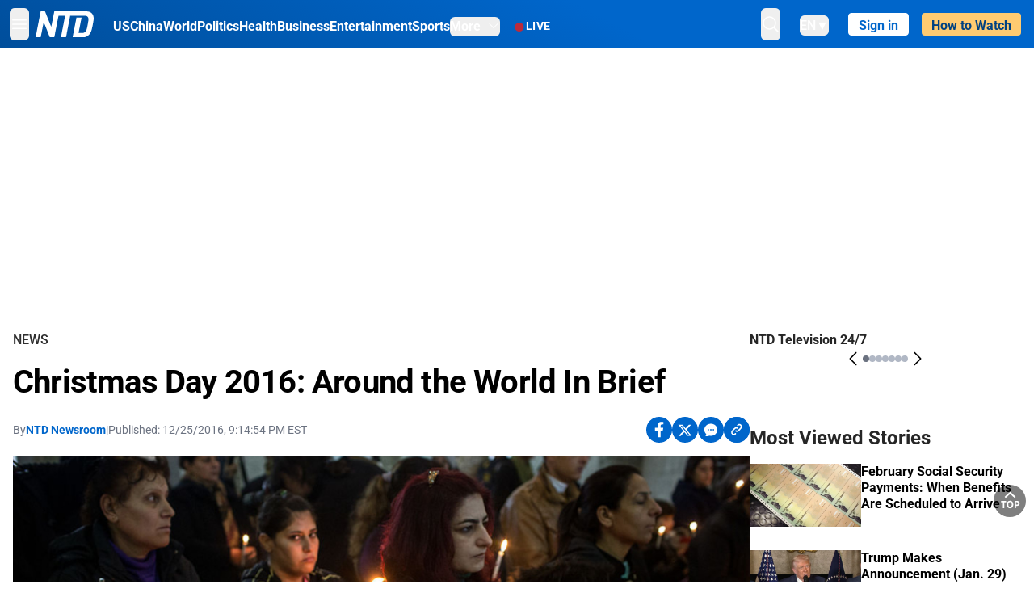

--- FILE ---
content_type: text/html; charset=utf-8
request_url: https://www.ntd.com/whats-happening-around-world-christmas-day-2016_17718.html
body_size: 31240
content:
<!DOCTYPE html><html lang="en"><head><meta property="og:site_name" content="NTD"/><meta charSet="UTF-8"/><link rel="icon" type="image/x-icon" href="/favicon.ico" sizes="any"/><link rel="icon" type="image/png" sizes="32x32" href="/images/favicons/ntd-favicon-32x32.png"/><link rel="icon" type="image/png" sizes="16x16" href="/images/favicons/ntd-favicon-16x16.png"/><link rel="apple-touch-icon" href="/images/favicons/ntd-apple-touch-icon-120x120.png"/><link rel="manifest" href="/site.webmanifest"/><meta name="viewport" content="width=device-width,initial-scale=1"/><title>Christmas Day 2016: Around the World In Brief | NTD</title><meta name="robots" content="index,follow"/><meta name="description" content="NTD - To uplift and inform society by publishing quality content that embodies integrity, dignity, and the best of humanity."/><meta name="twitter:card" content="summary_large_image"/><meta name="twitter:site" content="@NTDNews"/><meta property="og:title" content="Christmas Day 2016: Around the World In Brief"/><meta property="og:description" content="NTD - To uplift and inform society by publishing quality content that embodies integrity, dignity, and the best of humanity."/><meta property="og:url" content="https://www.ntd.com/whats-happening-around-world-christmas-day-2016_17718.html"/><meta property="og:type" content="article"/><meta property="article:published_time" content="2016-12-26T02:14:54.000Z"/><meta property="article:modified_time" content="2024-12-28T19:55:28.000Z"/><meta property="article:section" content="News"/><meta property="og:image" content="https://i.ntd.com/assets/uploads/2016/12/GettyImages-630515682-900x506.jpg"/><meta property="og:image:alt" content="A young girl prays while attending a Christmas Day mass at Mar Hanna church in Qaraqosh on December 25, 2016 in Mosul, Iraq. (Chris McGrath/Getty Images)"/><meta property="og:image:secure_url" content="https://i.ntd.com/assets/uploads/2016/12/GettyImages-630515682-900x506.jpg"/><meta property="og:locale" content="en"/><link rel="canonical" href="https://www.ntd.com/whats-happening-around-world-christmas-day-2016_17718.html"/><meta property="build-version" content="3.5.0"/><meta property="keywords" content="Featured, Christmas, NEWS"/><script type="application/ld+json">{"@context":"https://schema.org","@type":"NewsArticle","keywords":"Featured, Christmas, NEWS","description":"","mainEntityOfPage":{"@type":"WebPage","@id":"https://www.ntd.com"},"headline":"Christmas Day 2016: Around the World In Brief","image":["https://i.ntd.com/assets/uploads/2016/12/GettyImages-630515682-900x506.jpg"],"articleSection":"News","dateCreated":"2016-12-26T02:14:54.000Z","datePublished":"2016-12-26T02:14:54.000Z","dateModified":"2024-12-28T19:55:28.000Z","author":{"@type":"Person","name":"NTD"},"publisher":{"@type":"Organization","name":"NTD","logo":{"@type":"ImageObject","url":"https://www.ntd.com/images/ENTD270.jpeg"}},"articleBody":"","isAccessibleForFree":true}</script><script type="application/ld+json">{"@context":"https://schema.org","@type":"BreadcrumbList","itemListElement":[{"@type":"ListItem","position":1,"item":{"@id":"https://www.ntd.com","name":"Home"}},{"@type":"ListItem","position":2,"item":{"@id":"https://www.ntd.com/news","name":"News"}}]}</script><link rel="preload" href="https://i.ntd.com/assets/uploads/2016/12/GettyImages-630515682-900x506.jpg" as="image" fetchpriority="high"/><meta name="next-head-count" content="30"/><link rel="stylesheet" href="https://subs.epochbase.com/lib/template.css"/><link rel="preconnect" href="https://fonts.googleapis.com"/><link rel="preconnect" href="https://fonts.gstatic.com" crossorigin="anonymous"/><link rel="stylesheet" data-href="https://fonts.googleapis.com/css2?family=Noto+Serif:wght@100..900&amp;display=swap"/><script type="text/javascript">if(/com.ntd./i.test(navigator.userAgent)){window.isApp=true;}</script><link rel="preconnect" href="https://fonts.gstatic.com" crossorigin /><link rel="preload" href="/_next/static/media/d27c3c4c48653461-s.p.woff2" as="font" type="font/woff2" crossorigin="anonymous" data-next-font="size-adjust"/><link rel="preload" href="/_next/static/media/2329f82f48d3e252-s.p.woff2" as="font" type="font/woff2" crossorigin="anonymous" data-next-font="size-adjust"/><link rel="preload" href="/_next/static/media/4046ec9b7a3cd7ce-s.p.woff2" as="font" type="font/woff2" crossorigin="anonymous" data-next-font="size-adjust"/><link rel="preload" href="/_next/static/media/677590baa4ca2e13-s.p.woff2" as="font" type="font/woff2" crossorigin="anonymous" data-next-font="size-adjust"/><link rel="preload" href="/_next/static/media/48ee0eb829fd67dc-s.p.woff2" as="font" type="font/woff2" crossorigin="anonymous" data-next-font="size-adjust"/><link rel="preload" href="/_next/static/media/bd4e47cdb1b92e8e-s.p.woff2" as="font" type="font/woff2" crossorigin="anonymous" data-next-font="size-adjust"/><link rel="preload" href="/_next/static/media/dedba05d74695149-s.p.woff2" as="font" type="font/woff2" crossorigin="anonymous" data-next-font="size-adjust"/><link rel="preload" href="/_next/static/media/aacbf89b63ff3595-s.p.woff2" as="font" type="font/woff2" crossorigin="anonymous" data-next-font="size-adjust"/><link rel="preload" href="/_next/static/media/d0b56fc3015f351f-s.p.woff2" as="font" type="font/woff2" crossorigin="anonymous" data-next-font="size-adjust"/><link rel="preload" href="/_next/static/css/fb4f27a6ff397d90.css" as="style"/><link rel="stylesheet" href="/_next/static/css/fb4f27a6ff397d90.css" data-n-g=""/><link rel="preload" href="/_next/static/css/f09d717aa85bdceb.css" as="style"/><link rel="stylesheet" href="/_next/static/css/f09d717aa85bdceb.css" data-n-p=""/><link rel="preload" href="/_next/static/css/5a5c8557a6fe8041.css" as="style"/><link rel="stylesheet" href="/_next/static/css/5a5c8557a6fe8041.css"/><noscript data-n-css=""></noscript><script defer="" nomodule="" src="/_next/static/chunks/polyfills-42372ed130431b0a.js"></script><script defer="" src="/_next/static/chunks/1033-542a31019ab750d4.js"></script><script defer="" src="/_next/static/chunks/7742-3706c8acab8bc7d3.js"></script><script defer="" src="/_next/static/chunks/5535.3cb1d9be360250dc.js"></script><script defer="" src="/_next/static/chunks/2901-7863ab772e459b67.js"></script><script defer="" src="/_next/static/chunks/5458.805473cf745e0c93.js"></script><script defer="" src="/_next/static/chunks/7912.b5038670c48b053e.js"></script><script src="/_next/static/chunks/webpack-1ffcbe8bf59ac1db.js" defer=""></script><script src="/_next/static/chunks/framework-945b357d4a851f4b.js" defer=""></script><script src="/_next/static/chunks/main-e15b98b38f8b9694.js" defer=""></script><script src="/_next/static/chunks/pages/_app-80e93ffcb239c53c.js" defer=""></script><script src="/_next/static/chunks/6492-a996f978e6c43eb4.js" defer=""></script><script src="/_next/static/chunks/5356-77ab64184dd0c10c.js" defer=""></script><script src="/_next/static/chunks/1618-0b10327cd71e6afb.js" defer=""></script><script src="/_next/static/chunks/2407-75e4824211c75cd2.js" defer=""></script><script src="/_next/static/chunks/pages/%5Burl%5D-49ad1feaf1951106.js" defer=""></script><script src="/_next/static/792cbc76e4bf7a1ed11bd085fcad1d860da5ecc1/_buildManifest.js" defer=""></script><script src="/_next/static/792cbc76e4bf7a1ed11bd085fcad1d860da5ecc1/_ssgManifest.js" defer=""></script><style data-href="https://fonts.googleapis.com/css2?family=Noto+Serif:wght@100..900&display=swap">@font-face{font-family:'Noto Serif';font-style:normal;font-weight:100;font-stretch:normal;font-display:swap;src:url(https://fonts.gstatic.com/l/font?kit=ga6iaw1J5X9T9RW6j9bNVls-hfgvz8JcMofYTa32J4wsL2JAlAhZqFGjww&skey=ff3f102bd67fc93c&v=v33) format('woff')}@font-face{font-family:'Noto Serif';font-style:normal;font-weight:200;font-stretch:normal;font-display:swap;src:url(https://fonts.gstatic.com/l/font?kit=ga6iaw1J5X9T9RW6j9bNVls-hfgvz8JcMofYTa32J4wsL2JAlAhZKFCjww&skey=ff3f102bd67fc93c&v=v33) format('woff')}@font-face{font-family:'Noto Serif';font-style:normal;font-weight:300;font-stretch:normal;font-display:swap;src:url(https://fonts.gstatic.com/l/font?kit=ga6iaw1J5X9T9RW6j9bNVls-hfgvz8JcMofYTa32J4wsL2JAlAhZ9lCjww&skey=ff3f102bd67fc93c&v=v33) format('woff')}@font-face{font-family:'Noto Serif';font-style:normal;font-weight:400;font-stretch:normal;font-display:swap;src:url(https://fonts.gstatic.com/l/font?kit=ga6iaw1J5X9T9RW6j9bNVls-hfgvz8JcMofYTa32J4wsL2JAlAhZqFCjww&skey=ff3f102bd67fc93c&v=v33) format('woff')}@font-face{font-family:'Noto Serif';font-style:normal;font-weight:500;font-stretch:normal;font-display:swap;src:url(https://fonts.gstatic.com/l/font?kit=ga6iaw1J5X9T9RW6j9bNVls-hfgvz8JcMofYTa32J4wsL2JAlAhZmlCjww&skey=ff3f102bd67fc93c&v=v33) format('woff')}@font-face{font-family:'Noto Serif';font-style:normal;font-weight:600;font-stretch:normal;font-display:swap;src:url(https://fonts.gstatic.com/l/font?kit=ga6iaw1J5X9T9RW6j9bNVls-hfgvz8JcMofYTa32J4wsL2JAlAhZdlejww&skey=ff3f102bd67fc93c&v=v33) format('woff')}@font-face{font-family:'Noto Serif';font-style:normal;font-weight:700;font-stretch:normal;font-display:swap;src:url(https://fonts.gstatic.com/l/font?kit=ga6iaw1J5X9T9RW6j9bNVls-hfgvz8JcMofYTa32J4wsL2JAlAhZT1ejww&skey=ff3f102bd67fc93c&v=v33) format('woff')}@font-face{font-family:'Noto Serif';font-style:normal;font-weight:800;font-stretch:normal;font-display:swap;src:url(https://fonts.gstatic.com/l/font?kit=ga6iaw1J5X9T9RW6j9bNVls-hfgvz8JcMofYTa32J4wsL2JAlAhZKFejww&skey=ff3f102bd67fc93c&v=v33) format('woff')}@font-face{font-family:'Noto Serif';font-style:normal;font-weight:900;font-stretch:normal;font-display:swap;src:url(https://fonts.gstatic.com/l/font?kit=ga6iaw1J5X9T9RW6j9bNVls-hfgvz8JcMofYTa32J4wsL2JAlAhZAVejww&skey=ff3f102bd67fc93c&v=v33) format('woff')}@font-face{font-family:'Noto Serif';font-style:normal;font-weight:100 900;font-stretch:100%;font-display:swap;src:url(https://fonts.gstatic.com/s/notoserif/v33/ga6daw1J5X9T9RW6j9bNVls-hfgvz8JcMofYTYf3D33WsNFHuQk.woff2) format('woff2');unicode-range:U+0460-052F,U+1C80-1C8A,U+20B4,U+2DE0-2DFF,U+A640-A69F,U+FE2E-FE2F}@font-face{font-family:'Noto Serif';font-style:normal;font-weight:100 900;font-stretch:100%;font-display:swap;src:url(https://fonts.gstatic.com/s/notoserif/v33/ga6daw1J5X9T9RW6j9bNVls-hfgvz8JcMofYTYf-D33WsNFHuQk.woff2) format('woff2');unicode-range:U+0301,U+0400-045F,U+0490-0491,U+04B0-04B1,U+2116}@font-face{font-family:'Noto Serif';font-style:normal;font-weight:100 900;font-stretch:100%;font-display:swap;src:url(https://fonts.gstatic.com/s/notoserif/v33/ga6daw1J5X9T9RW6j9bNVls-hfgvz8JcMofYTYf2D33WsNFHuQk.woff2) format('woff2');unicode-range:U+1F00-1FFF}@font-face{font-family:'Noto Serif';font-style:normal;font-weight:100 900;font-stretch:100%;font-display:swap;src:url(https://fonts.gstatic.com/s/notoserif/v33/ga6daw1J5X9T9RW6j9bNVls-hfgvz8JcMofYTYf5D33WsNFHuQk.woff2) format('woff2');unicode-range:U+0370-0377,U+037A-037F,U+0384-038A,U+038C,U+038E-03A1,U+03A3-03FF}@font-face{font-family:'Noto Serif';font-style:normal;font-weight:100 900;font-stretch:100%;font-display:swap;src:url(https://fonts.gstatic.com/s/notoserif/v33/ga6daw1J5X9T9RW6j9bNVls-hfgvz8JcMofYTYeGD33WsNFHuQk.woff2) format('woff2');unicode-range:U+0302-0303,U+0305,U+0307-0308,U+0310,U+0312,U+0315,U+031A,U+0326-0327,U+032C,U+032F-0330,U+0332-0333,U+0338,U+033A,U+0346,U+034D,U+0391-03A1,U+03A3-03A9,U+03B1-03C9,U+03D1,U+03D5-03D6,U+03F0-03F1,U+03F4-03F5,U+2016-2017,U+2034-2038,U+203C,U+2040,U+2043,U+2047,U+2050,U+2057,U+205F,U+2070-2071,U+2074-208E,U+2090-209C,U+20D0-20DC,U+20E1,U+20E5-20EF,U+2100-2112,U+2114-2115,U+2117-2121,U+2123-214F,U+2190,U+2192,U+2194-21AE,U+21B0-21E5,U+21F1-21F2,U+21F4-2211,U+2213-2214,U+2216-22FF,U+2308-230B,U+2310,U+2319,U+231C-2321,U+2336-237A,U+237C,U+2395,U+239B-23B7,U+23D0,U+23DC-23E1,U+2474-2475,U+25AF,U+25B3,U+25B7,U+25BD,U+25C1,U+25CA,U+25CC,U+25FB,U+266D-266F,U+27C0-27FF,U+2900-2AFF,U+2B0E-2B11,U+2B30-2B4C,U+2BFE,U+3030,U+FF5B,U+FF5D,U+1D400-1D7FF,U+1EE00-1EEFF}@font-face{font-family:'Noto Serif';font-style:normal;font-weight:100 900;font-stretch:100%;font-display:swap;src:url(https://fonts.gstatic.com/s/notoserif/v33/ga6daw1J5X9T9RW6j9bNVls-hfgvz8JcMofYTYf1D33WsNFHuQk.woff2) format('woff2');unicode-range:U+0102-0103,U+0110-0111,U+0128-0129,U+0168-0169,U+01A0-01A1,U+01AF-01B0,U+0300-0301,U+0303-0304,U+0308-0309,U+0323,U+0329,U+1EA0-1EF9,U+20AB}@font-face{font-family:'Noto Serif';font-style:normal;font-weight:100 900;font-stretch:100%;font-display:swap;src:url(https://fonts.gstatic.com/s/notoserif/v33/ga6daw1J5X9T9RW6j9bNVls-hfgvz8JcMofYTYf0D33WsNFHuQk.woff2) format('woff2');unicode-range:U+0100-02BA,U+02BD-02C5,U+02C7-02CC,U+02CE-02D7,U+02DD-02FF,U+0304,U+0308,U+0329,U+1D00-1DBF,U+1E00-1E9F,U+1EF2-1EFF,U+2020,U+20A0-20AB,U+20AD-20C0,U+2113,U+2C60-2C7F,U+A720-A7FF}@font-face{font-family:'Noto Serif';font-style:normal;font-weight:100 900;font-stretch:100%;font-display:swap;src:url(https://fonts.gstatic.com/s/notoserif/v33/ga6daw1J5X9T9RW6j9bNVls-hfgvz8JcMofYTYf6D33WsNFH.woff2) format('woff2');unicode-range:U+0000-00FF,U+0131,U+0152-0153,U+02BB-02BC,U+02C6,U+02DA,U+02DC,U+0304,U+0308,U+0329,U+2000-206F,U+20AC,U+2122,U+2191,U+2193,U+2212,U+2215,U+FEFF,U+FFFD}</style></head><body><noscript><iframe src="https://www.googletagmanager.com/ns.html?id=GTM-K52XVPF" height="0" width="0" style="display:none;visibility:hidden"></iframe></noscript><div id="__next"><div lang="en"><div class="__variable_8c00a5 font-sans" id="headlessui-portal-root"><div class="relative z-10 bg-white dark:bg-black"><div style="background:linear-gradient(208deg, #0066CB 41.12%, #004181 131.51%)" class="Header_header__ds50R sticky top-0 z-[1200]"><div class="mx-auto flex h-[60px] max-w-[1300px] items-center justify-between gap-4 px-4 py-2 md:justify-between 2xl:px-0"><div class="flex items-center"><div class="" data-headlessui-state=""><div class="flex flex-none items-center sm:space-x-1"><button type="button" class="-ml-1 mr-2 inline-flex items-center justify-center rounded-md py-2 text-white focus:outline-none sm:mr-0" id="headlessui-popover-button-:R2mt6:" aria-expanded="false" data-headlessui-state=""><span class="sr-only">Open menu</span><svg xmlns="http://www.w3.org/2000/svg" fill="none" viewBox="0 0 24 24" stroke-width="1.5" stroke="currentColor" aria-hidden="true" class="size-6"><path stroke-linecap="round" stroke-linejoin="round" d="M3.75 6.75h16.5M3.75 12h16.5m-16.5 5.25h16.5"></path></svg></button></div></div><a class="contents" href="/"><span class="sr-only">NTD Television</span><img class="mr-4 w-[58px] sm:ml-2 sm:mr-6 sm:w-[72px]" src="https://i.ntd.com/assets/themes/ntd/images/NTDLogo.svg" alt="NTD Television" width="300" height="132" title="NTD Television"/></a><div class="hidden w-auto xl:block"><div class="mt-1 flex items-center justify-between gap-x-5"><a href="/us" class="flex-shrink-0"><span class="w-full text-base font-bold text-white">US</span></a><a href="/china" class="flex-shrink-0"><span class="w-full text-base font-bold text-white">China</span></a><a href="/world" class="flex-shrink-0"><span class="w-full text-base font-bold text-white">World</span></a><a href="/politics" class="flex-shrink-0"><span class="w-full text-base font-bold text-white">Politics</span></a><a href="/health-news" class="flex-shrink-0"><span class="w-full text-base font-bold text-white">Health</span></a><a href="/business" class="flex-shrink-0"><span class="w-full text-base font-bold text-white">Business</span></a><a href="/entertainment" class="flex-shrink-0"><span class="w-full text-base font-bold text-white">Entertainment</span></a><a href="/sports" class="flex-shrink-0"><span class="w-full text-base font-bold text-white">Sports</span></a><nav class="space-x-10"><div class="relative" data-headlessui-state=""><button type="button" class="group inline-flex items-center rounded-md text-base font-bold text-white focus:outline-none" id="headlessui-popover-button-:R16mt6:" aria-expanded="false" data-headlessui-state=""><span class="min-w-fit">More</span><svg xmlns="http://www.w3.org/2000/svg" viewBox="0 0 24 24" fill="currentColor" aria-hidden="true" class="mb-0.5 ml-2 w-4 fill-white"><path fill-rule="evenodd" d="M12.53 16.28a.75.75 0 01-1.06 0l-7.5-7.5a.75.75 0 011.06-1.06L12 14.69l6.97-6.97a.75.75 0 111.06 1.06l-7.5 7.5z" clip-rule="evenodd"></path></svg></button></div></nav></div></div><a class="mt-1 hidden flex-shrink-0 items-center gap-1 px-4 xl:flex" href="/live"><span class="animate-pulse text-[26px] leading-3 text-[#EC1D19]">●</span><span class="text-sm font-semibold tracking-wide text-white">LIVE</span></a></div><div class="flex items-center"><div data-headlessui-state=""><button type="button" class="mr-6 hidden items-center justify-center rounded-md py-2 text-white focus:outline-none sm:inline-flex" id="headlessui-popover-button-:R36t6:" aria-expanded="false" data-headlessui-state=""><span class="sr-only">search</span><svg xmlns="http://www.w3.org/2000/svg" fill="none" viewBox="0 0 24 24" stroke-width="1.5" stroke="currentColor" aria-hidden="true" class="size-6 stroke-white"><path stroke-linecap="round" stroke-linejoin="round" d="M21 21l-5.197-5.197m0 0A7.5 7.5 0 105.196 5.196a7.5 7.5 0 0010.607 10.607z"></path></svg></button></div><nav class="hidden space-x-10 sm:flex"><div class="relative" data-headlessui-state=""><button type="button" class="group mr-6 mt-1 inline-flex items-center rounded-md text-[16px] font-medium text-white focus:outline-none focus:ring-0" id="headlessui-popover-button-:R56t6:" aria-expanded="false" data-headlessui-state=""><span class="min-w-fit">EN</span><span>▼</span></button></div></nav><div id="login_wrapper" class=""></div><a class="pb-0.25 ml-2 h-7 flex-shrink-0 rounded bg-[#FFCB71] px-2 pt-1 !text-[#004181] md:ml-4 md:px-3" href="/watch"><div class="text-base font-semibold">How to Watch</div></a></div></div></div><!--$--><div class="m-auto items-center justify-center overflow-hidden print:hidden hidden md:flex" style="min-height:314px"><div id="article_top_ads"></div></div><!--/$--><div class="post theme"><main class="main mx-auto max-w-[1300px] gap-11 px-4 xl:flex 2xl:px-0"><div class="w-full flex-1 pt-6 lg:px-0 lg:pt-9 xl:w-[920px]"><article class="bg-white"><header><div data-label="post-default-breadcrumbs" class="theme-app-hidden scroll flex items-center gap-2 whitespace-nowrap uppercase text-sm text-[#2f2f2f] font-medium leading-tight lg:text-base lg:leading-snug mb-4"><a class="" href="/news">News</a></div><h1 class="mb-4 max-w-4xl text-[26px] font-bold leading-[120%] tracking-[-0.52px] lg:text-[40px] lg:leading-tight lg:tracking-[-0.8px]">Christmas Day 2016: Around the World In Brief</h1><div class="flex flex-col flex-wrap gap-1.5 text-sm text-[#6B7280] md:flex-row md:items-center mb-4 mt-[18px]"><div class="flex items-center gap-2 text-sm"><div class="flex flex-col"><div class="item-center flex gap-2">By<div class="font-bold text-[#0066CB]"><a class="no-underline hover:underline" href="/author/ntd-newsroom">NTD Newsroom</a></div></div><div class="item-center flex flex-col flex-wrap divide-gray-200 text-gray-800 xs:flex-row xs:gap-3 xs:divide-x"></div></div></div><div class="hidden md:block">|</div><span>Published:<!-- --> <!-- -->12/25/2016, 9:14:54 PM EST</span><div class="hidden flex-1 md:block"></div><!--$--><div class="flex gap-2 items-center"><button data-tip="Share on Facebook" class="bg-[#0066CB] rounded-full size-8 justify-center items-center flex just text-white" type="button"><svg viewBox="0 0 11 17" fill="none" xmlns="http://www.w3.org/2000/svg" class="size-5"><g clip-path="url(#facebook_svg__a)"><path d="m9.343 9.393.457-2.99H6.944v-1.94c0-.818.4-1.615 1.678-1.615H9.92V.303S8.742.1 7.616.1c-2.352 0-3.89 1.431-3.89 4.024v2.278H1.113v2.99h2.615v7.227h3.217V9.393h2.4Z" fill="currentColor"></path></g><defs><clipPath id="facebook_svg__a"><path fill="currentColor" transform="translate(.377 .1)" d="M0 0h10.279v16.519H0z"></path></clipPath></defs></svg></button><button data-tip="Share on Twitter" class="bg-[#0066CB] rounded-full size-8 justify-center items-center flex just text-white" type="button"><svg width="18" height="15" fill="none" xmlns="http://www.w3.org/2000/svg" class=""><path fill-rule="evenodd" clip-rule="evenodd" d="M5.925.695H.684L6.898 8.29l-5.817 6.37H3.77l4.4-4.818 3.906 4.774h5.242L10.922 6.8l.01.014L16.44.784h-2.687l-4.09 4.478L5.925.695Zm-2.348 1.33h1.632l9.215 11.26h-1.632L3.577 2.025Z" fill="#fff"></path></svg></button><button class="bg-[#0066CB] rounded-full size-8 justify-center items-center flex just text-white" type="button" data-tip="Copy link"><svg xmlns="http://www.w3.org/2000/svg" viewBox="0 0 24 24" fill="currentColor" aria-hidden="true" class="size-5"><path fill-rule="evenodd" d="M4.804 21.644A6.707 6.707 0 006 21.75a6.721 6.721 0 003.583-1.029c.774.182 1.584.279 2.417.279 5.322 0 9.75-3.97 9.75-9 0-5.03-4.428-9-9.75-9s-9.75 3.97-9.75 9c0 2.409 1.025 4.587 2.674 6.192.232.226.277.428.254.543a3.73 3.73 0 01-.814 1.686.75.75 0 00.44 1.223zM8.25 10.875a1.125 1.125 0 100 2.25 1.125 1.125 0 000-2.25zM10.875 12a1.125 1.125 0 112.25 0 1.125 1.125 0 01-2.25 0zm4.875-1.125a1.125 1.125 0 100 2.25 1.125 1.125 0 000-2.25z" clip-rule="evenodd"></path></svg></button><div class="flex cursor-pointer items-center gap-1" id="share_now"><button class="bg-[#0066CB] rounded-full size-8 justify-center items-center flex just text-white" type="button" data-tip="Share"><svg xmlns="http://www.w3.org/2000/svg" width="32" height="32" fill="none"><circle cx="16" cy="16" r="16" fill="#0066CB"></circle><path d="M18.988 8.727c-.303.017-.605.052-.89.158-.454.175-.89.438-1.26.825a.86.86 0 0 0-.262.276.906.906 0 0 0 .118 1.085.835.835 0 0 0 .316.208.806.806 0 0 0 .722-.084.86.86 0 0 0 .265-.274c.185-.193.403-.299.638-.386.587-.211 1.31-.123 1.78.386.654.684.654 1.825 0 2.528l-2.519 2.633c-.739.772-1.343.842-1.78.825-.436-.018-.688-.228-.688-.228a.827.827 0 0 0-.645-.084.837.837 0 0 0-.296.155.878.878 0 0 0-.217.262.917.917 0 0 0 .319 1.211s.57.387 1.41.44c.84.052 2.015-.282 3.039-1.37l2.518-2.633c1.31-1.37 1.31-3.581 0-4.933a3.225 3.225 0 0 0-1.628-.93c-.303-.07-.638-.07-.94-.053v-.017Zm-3.358 4.055c-.84-.036-1.998.263-2.989 1.316l-2.518 2.633c-1.31 1.37-1.31 3.581 0 4.933.94.983 2.283 1.264 3.458.825.454-.175.89-.439 1.26-.825a.86.86 0 0 0 .262-.277.905.905 0 0 0-.118-1.085.836.836 0 0 0-.316-.207.804.804 0 0 0-.722.083.86.86 0 0 0-.265.275c-.185.193-.403.298-.638.386-.588.21-1.31.123-1.78-.386-.654-.685-.654-1.826 0-2.528l2.519-2.633c.671-.702 1.259-.79 1.73-.773.47.018.788.158.788.158a.82.82 0 0 0 .697.152.825.825 0 0 0 .328-.165.87.87 0 0 0 .23-.296.91.91 0 0 0-.197-1.052.828.828 0 0 0-.32-.183s-.57-.351-1.41-.386v.035Z" fill="#fff"></path></svg></button><div></div></div></div><!--/$--></div></header><figure><img alt="Christmas Day 2016: Around the World In Brief" fetchpriority="high" width="600" height="400" decoding="async" data-nimg="1" class="w-full overflow-hidden bg-gray-100 object-cover aspect-video" style="color:transparent" src="https://i.ntd.com/assets/uploads/2016/12/GettyImages-630515682-900x506.jpg"/><figcaption class="font-regular caption border-b border-b-gray-200 px-1 py-2 text-xs text-gray-500">A young girl prays while attending a Christmas Day mass at Mar Hanna church in Qaraqosh on December 25, 2016 in Mosul, Iraq. (Chris McGrath/Getty Images)</figcaption></figure><div data-post-content="true" class="post_content" id="post_content" data-testid="post_content"><div class="my-5"><p style="text-align: justify">Quite a lot happened around the world this Christmas Day—routine statements were made, victorious forces celebrated, and tragedies struck (or were averted).</p></div><div class="my-5"><h2>Biblical lands and beyond</h2>On the same day that the Catholic Pope <a href="http://www.aljazeera.com/news/2016/12/pope-urges-syria-fighting-christmas-message-161225120321071.html" target="_blank" rel="noopener" target="_blank" class="article-hover-class">called for an end</a> to the bloodshed in Aleppo, Syria—where the army recently prevailed over rebel troops holding the city, a Russian military transport carrying the iconic Red Army Choir on its way to the airbase of Latakia in Syria <a href="http://www.theepochtimes.com/n3/2203072-russia-examines-all-possible-reasons-for-black-sea-jet-crash/" target="_blank" rel="noopener" target="_blank" class="article-hover-class">crashed in the Black Sea</a>, killing everyone (92 people) on board and crippling the Choir, according to preliminary reports.</div><div class="post_content_ads"><!--$--><div class="m-auto flex items-center justify-center overflow-hidden print:hidden md:hidden" style="min-height:344px"><div id="article_mobile_ads_1"></div></div><!--/$--></div><div data-testid="shortcode_img" class="post-figure" style="margin-left:0;margin-right:0;max-width:100%"><figure style="width:min(100%,1024px);margin-left:auto;margin-right:auto" class="alignnone"><img src="https://i.ntd.com/assets/uploads/2016/12/GettyImages-630515580.jpg" alt="Children lay flowers at the home stage building of the Alexandrov Ensemble (The Red Army Choir), in Moscow, on December 25, 2016. (ALEXANDER UTKIN/AFP/Getty Images)" width="1024" height="592" class="cursor-pointer object-cover"/><figcaption class="post_caption max-w-[1000px]"><div class="max-w-[1000px] whitespace-break-spaces"><span>Children lay flowers at the home stage building of the Alexandrov Ensemble (The Red Army Choir), in Moscow, on December 25, 2016. </span><span class="post_caption_credit"><span>ALEXANDER UTKIN/AFP/Getty Images</span></span></div></figcaption></figure></div><div class="my-5"><p style="text-align: justify">But it's just a terrible tragedy, the Russians say; the three-engined Tupolev passenger plane couldn't have been hijacked since it was a military flight. This is small cause for relief in light of the recent revenge-for-Aleppo <a href="http://www.ntd.tv/2016/12/20/putin-responds-killing-russian-ambassador-turkey/" target="_blank" rel="noopener" target="_blank" class="article-hover-class">killing</a> of Russia's Turkey ambassador and the Islamist terror attack that killed twelve people at a traditional Christmas market in Berlin.</p><p style="text-align: justify">The truck attack, carried out by a <a href="http://www.ntd.tv/2016/12/21/german-police-offer-100000-euro-reward-info-terror-suspect/" target="_blank" class="article-hover-class">Tunsian refugee and ISIS supporter</a>, has soured the holiday atmosphere in the German capital. Though the perpetrator was found and shot dead by police as he fled though Italy, the 70-plus victims of the act have created a mixture of fear, anguish, and perhaps desire for justice.</p><p style="text-align: justify">In happier news, a massive blockbuster bomb, probably dropped by Allied planes in World War II, was dug up and harmlessly defused by German authorities in Augsburg, a city in the country's south.</p><p style="text-align: justify">Not all is well in the birthplace of Christ as Israel contests an incoming UN resolution that will condemn as illegal Jewish settlements in Palestinian territory. Unlike previous years, the United States declined to veto the resolution in favor of its ally.</p><p style="text-align: justify">Meanwhile, some Iraqi Christians celebrated their first Christmas since 2013 as the national army and allied troops <a href="http://www.nbcnews.com/slideshow/iraqis-celebrate-christmas-near-mosul-after-isis-pushed-out-n699991" target="_blank" rel="noopener" target="_blank" class="article-hover-class">pushed out the forces of ISIS</a> from the northern city of Mosul. The hard-fought battle lasted weeks and represents a major step to destroying the territorial base of the Islamic State.</p></div><div data-testid="shortcode_img" class="post-figure" style="margin-left:0;margin-right:0;max-width:100%"><figure style="width:min(100%,1024px);margin-left:auto;margin-right:auto" class="alignnone"><img src="https://i.ntd.com/assets/uploads/2016/12/GettyImages-630515620.jpg" alt="A soldier stands watch on the rooftop as people arrive for the Christmas Day mass at Mar Hanna church in Qaraqosh on December 25, 2016 in Mosul, Iraq. (Chris McGrath/Getty Images)" width="1024" height="683" class="cursor-pointer object-cover"/><figcaption class="post_caption max-w-[1000px]"><div class="max-w-[1000px] whitespace-break-spaces"><span>A soldier stands watch on the rooftop as people arrive for the Christmas Day mass at Mar Hanna church in Qaraqosh on December 25, 2016 in Mosul, Iraq. </span><span class="post_caption_credit"><span>Chris McGrath/Getty Images</span></span></div></figcaption></figure></div><div data-testid="shortcode_img" class="post-figure" style="margin-left:0;margin-right:0;max-width:100%"><figure style="width:min(100%,1024px);margin-left:auto;margin-right:auto" class="alignnone"><img src="https://i.ntd.com/assets/uploads/2016/12/GettyImages-630515682.jpg" alt="A young girl prays while attending a Christmas Day mass at Mar Hanna church in Qaraqosh on December 25, 2016 in Mosul, Iraq. (Chris McGrath/Getty Images)" width="1024" height="683" class="cursor-pointer object-cover"/><figcaption class="post_caption max-w-[1000px]"><div class="max-w-[1000px] whitespace-break-spaces"><span>A young girl prays while attending a Christmas Day mass at Mar Hanna church in Qaraqosh on December 25, 2016 in Mosul, Iraq. </span><span class="post_caption_credit"><span>Chris McGrath/Getty Images</span></span></div></figcaption></figure></div><div class="my-5"><h2 style="text-align: justify">Current trends and silent sorrows</h2><p style="text-align: justify">Figures around the globe issued greetings statements for the holidays, some of it loaded. Jubilant over the election of his party's US president candidate Donald Trump, Republican National Committee Chair Reince Priebus incurred some scrutiny when he said that "this Christmas heralds a time to celebrate the good news of a new King."</p><p style="text-align: justify">The RNC clarified that Priebus meant the birth of Jesus, not the arrival of Trump, who was elected in large part due to his campaign's successful outreach to millions of Americans disappointed with the political character and direction of the world's most wealthy and powerful nation.</p><p style="text-align: justify">As for the President-elect himself, Trump issued routine Christmas and Hanukkah greetings from his vacation spot in Florida. President Barack Obama already made a Christmas statement on the holiday's eve, congratulating US military personnel for their service.</p><p style="text-align: justify">Christmas has long outgrown its religious functions and taken root in East Asia, where people celebrate the holiday as a result of commercialization. This trope is subverted when it comes to those of faith in China and other countries where Christianity and other religions are kept under strict regime control or suppressed by the communist authorities.</p>For house Christians, Falun Gong practitioners, Tibetan Buddhists, and others targeted for deadly persecution by the Chinese state security agencies, the ardors of the Messiahs and his disciples must ring all the more viscerally.</div></div><!--$--><div class="m-auto items-center justify-center overflow-hidden print:hidden hidden md:flex" style="min-height:314px;padding:32px 8px 32px 8px"><div id="article_below_ads"></div></div><!--/$--><!--$--><div class="m-auto flex items-center justify-center overflow-hidden print:hidden md:hidden" style="min-height:314px;padding:32px 8px 32px 8px"><div id="below_article_mobile_ads"></div></div><!--/$--><section class="not-format" id="article-comment"><div class="space-y-3 lg:mt-8"><div><iframe src="" width="100%" height="100%"></iframe></div></div></section></article><aside aria-label="Recommendations" class="bg-white py-8 dark:bg-gray-900"><!--$--><h2 class="mb-3 text-2xl font-bold dark:text-white">Recommendations</h2><div class="grid gap-6 md:grid-cols-3"><article class="flex flex-col"><a class="" data-thumbnail="true" target="" href="/trump-sues-irs-treasury-department-for-10-billion-over-alleged-tax-return-leaks_1122820.html" data-testid="post-thumbnail"><img alt="Trump Sues IRS, Treasury Department for $10 Billion Over Alleged Tax Return Leaks" loading="lazy" width="600" height="400" decoding="async" data-nimg="1" class="w-full overflow-hidden bg-gray-100 object-cover aspect-video" style="color:transparent" src="https://i.ntd.com/assets/uploads/2025/12/id1115782-1.download.jpg-900x506.webp"/></a><a data-title="true" target="" href="/trump-sues-irs-treasury-department-for-10-billion-over-alleged-tax-return-leaks_1122820.html"><h3 class="text-heading mt-2.5 text-base font-semibold">Trump Sues IRS, Treasury Department for $10 Billion Over Alleged Tax Return Leaks</h3></a></article><article class="flex flex-col"><a class="" data-thumbnail="true" target="" href="/funding-deal-reached-to-avert-partial-shutdown-schumer_1122763.html" data-testid="post-thumbnail"><img alt="White House, Democrats Reach Deal to Fund the Government" loading="lazy" width="600" height="400" decoding="async" data-nimg="1" class="w-full overflow-hidden bg-gray-100 object-cover aspect-video" style="color:transparent" src="https://i.ntd.com/assets/uploads/2026/01/id1122811-US-Capitol-EpochImages-6351974987.jpg-900x506.webp"/></a><a data-title="true" target="" href="/funding-deal-reached-to-avert-partial-shutdown-schumer_1122763.html"><h3 class="text-heading mt-2.5 text-base font-semibold">White House, Democrats Reach Deal to Fund the Government</h3></a></article><article class="flex flex-col"><a class="" data-thumbnail="true" target="" href="/minnesota-agreed-to-greater-cooperation-paving-way-for-reduction-of-federal-agents-homan_1122646.html" data-testid="post-thumbnail"><img alt="Minnesota Agreed to Greater Cooperation, Paving Way for Reduction of Federal Agents: Homan" loading="lazy" width="600" height="400" decoding="async" data-nimg="1" class="w-full overflow-hidden bg-gray-100 object-cover aspect-video" style="color:transparent" src="https://i.ntd.com/assets/uploads/2026/01/id1122639-Tom-Homan-2258854575.jpg-900x506.webp"/></a><a data-title="true" target="" href="/minnesota-agreed-to-greater-cooperation-paving-way-for-reduction-of-federal-agents-homan_1122646.html"><h3 class="text-heading mt-2.5 text-base font-semibold">Minnesota Agreed to Greater Cooperation, Paving Way for Reduction of Federal Agents: Homan</h3></a></article><article class="flex flex-col"><a class="" data-thumbnail="true" target="" href="/democrats-unveil-proposal-for-dhs-changes-as-funding-deadline-approaches_1122571.html" data-testid="post-thumbnail"><img alt="Democrats Unveil Proposal for DHS Changes as Funding Deadline Approaches" loading="lazy" width="600" height="400" decoding="async" data-nimg="1" class="w-full overflow-hidden bg-gray-100 object-cover aspect-video" style="color:transparent" src="https://i.ntd.com/assets/uploads/2026/01/id1122572-01222026-DSC05779-US-CAPITOL.jpg-900x506.webp"/></a><a data-title="true" target="" href="/democrats-unveil-proposal-for-dhs-changes-as-funding-deadline-approaches_1122571.html"><h3 class="text-heading mt-2.5 text-base font-semibold">Democrats Unveil Proposal for DHS Changes as Funding Deadline Approaches</h3></a></article><article class="flex flex-col"><a class="" data-thumbnail="true" target="" href="/fbi-executes-search-warrant-at-fulton-county-elections-office_1122461.html" data-testid="post-thumbnail"><img alt="FBI Executes Search Warrant at Fulton County Elections Office" loading="lazy" width="600" height="400" decoding="async" data-nimg="1" class="w-full overflow-hidden bg-gray-100 object-cover aspect-video" style="color:transparent" src="https://i.ntd.com/assets/uploads/2026/01/id1122501-Georgia-Elections-Investigation-AP26028692960594.jpg-900x506.webp"/></a><a data-title="true" target="" href="/fbi-executes-search-warrant-at-fulton-county-elections-office_1122461.html"><h3 class="text-heading mt-2.5 text-base font-semibold">FBI Executes Search Warrant at Fulton County Elections Office</h3></a></article><article class="flex flex-col"><a class="" data-thumbnail="true" target="" href="/trump-touts-upcoming-launch-of-trump-accounts_1122438.html" data-testid="post-thumbnail"><img alt="Trump Touts Upcoming Launch of Trump Accounts" loading="lazy" width="600" height="400" decoding="async" data-nimg="1" class="w-full overflow-hidden bg-gray-100 object-cover aspect-video" style="color:transparent" src="https://i.ntd.com/assets/uploads/2026/01/id1122439-01282026-DSC06830-Trump.jpg-900x506.webp"/></a><a data-title="true" target="" href="/trump-touts-upcoming-launch-of-trump-accounts_1122438.html"><h3 class="text-heading mt-2.5 text-base font-semibold">Trump Touts Upcoming Launch of Trump Accounts</h3></a></article><article class="flex flex-col"><a class="" data-thumbnail="true" target="" href="/federal-reserve-leaves-interest-rates-unchanged-in-first-policy-decision-of-2026-post_1122447.html" data-testid="post-thumbnail"><img alt="Federal Reserve Leaves Interest Rates Unchanged in First Policy Decision of 2026" loading="lazy" width="600" height="400" decoding="async" data-nimg="1" class="w-full overflow-hidden bg-gray-100 object-cover aspect-video" style="color:transparent" src="https://i.ntd.com/assets/uploads/2026/01/id1122545-Jerome-Powell-GettyImages-2258723784.jpg-900x506.webp"/></a><a data-title="true" target="" href="/federal-reserve-leaves-interest-rates-unchanged-in-first-policy-decision-of-2026-post_1122447.html"><h3 class="text-heading mt-2.5 text-base font-semibold">Federal Reserve Leaves Interest Rates Unchanged in First Policy Decision of 2026</h3></a></article><article class="flex flex-col"><a class="" data-thumbnail="true" target="" href="/patel-fbi-chasing-down-threats-to-federal-agents-amid-minneapolis-protests_1122385.html" data-testid="post-thumbnail"><img alt="Patel: FBI ‘Chasing Down’ Threats to Federal Agents Amid Minneapolis Protests" loading="lazy" width="600" height="400" decoding="async" data-nimg="1" class="w-full overflow-hidden bg-gray-100 object-cover aspect-video" style="color:transparent" src="https://i.ntd.com/assets/uploads/2026/01/id1122144-2026-01-23T171109Z_1_LYNXMPEM0M11P_RTROPTP_4_USA-CANADA-CRIME.jpg-900x506.webp"/></a><a data-title="true" target="" href="/patel-fbi-chasing-down-threats-to-federal-agents-amid-minneapolis-protests_1122385.html"><h3 class="text-heading mt-2.5 text-base font-semibold">Patel: FBI ‘Chasing Down’ Threats to Federal Agents Amid Minneapolis Protests</h3></a></article><article class="flex flex-col"><a class="" data-thumbnail="true" target="" href="/trump-bessent-to-host-summit-to-launch-trump-accounts_1122384.html" data-testid="post-thumbnail"><img alt="Trump to Launch Trump Accounts in Summit" loading="lazy" width="600" height="400" decoding="async" data-nimg="1" class="w-full overflow-hidden bg-gray-100 object-cover aspect-video" style="color:transparent" src="https://i.ntd.com/assets/uploads/2026/01/id1122389-trump-2258561080.jpg-900x506.webp"/></a><a data-title="true" target="" href="/trump-bessent-to-host-summit-to-launch-trump-accounts_1122384.html"><h3 class="text-heading mt-2.5 text-base font-semibold">Trump to Launch Trump Accounts in Summit</h3></a></article></div><!--/$--><!--$--><div id="rc-widget-f17013" data-rc-widget="true" data-widget-host="habitat" data-endpoint="//trends.revcontent.com" data-widget-id="283883" class="block" style="margin:20px 0px 0px 0px"></div><!--/$--><!--$--><div id="partnership" class="block"><div id="unit_95162"><a href="https://mixi.media/" rel="nofollow"></a></div></div><!--/$--></aside></div><!--$--><aside role="sidebar" class="xl:w-[336px] post pt-6 lg:pt-9 space-y-14 [&amp;&gt;*:nth-child(2)]:!mt-[30px]"><div class="aspect-video bg-gray-100"></div><!--$--><div class="mb-5 hidden xl:block"><div class="text-2xl font-bold text-heading">Most Viewed Stories</div><div class=""><div class="my-4 flex gap-3"><a href="/february-social-security-payments-when-benefits-are-scheduled-to-arrive_1122699.html"><div class="flex items-start gap-3"><div class="shrink-0 overflow-hidden w-[138px]"><img alt="February Social Security Payments: When Benefits Are Scheduled to Arrive" loading="lazy" width="600" height="400" decoding="async" data-nimg="1" class="w-full overflow-hidden bg-gray-100 object-cover aspect-video" style="color:transparent" src="https://i.ntd.com/assets/uploads/2025/12/id1116398-checks-1.jpg-900x506.webp"/></div><h3 class="text-base line-clamp-2 flex-1 font-semibold leading-tight line-clamp-4">February Social Security Payments: When Benefits Are Scheduled to Arrive</h3></div></a></div><div class="my-4 flex gap-3 border-t pt-3"><a href="/live-now-trump-makes-announcement-jan-29_1122669.html"><div class="flex items-start gap-3"><div class="shrink-0 overflow-hidden w-[138px]"><img alt="Trump Makes Announcement (Jan. 29)" loading="lazy" width="600" height="400" decoding="async" data-nimg="1" class="w-full overflow-hidden bg-gray-100 object-cover aspect-video" style="color:transparent" src="https://i.ntd.com/assets/uploads/2026/01/id1122670-trump3.jpg-900x506.webp"/></div><h3 class="text-base line-clamp-2 flex-1 font-semibold leading-tight line-clamp-4">Trump Makes Announcement (Jan. 29)</h3></div></a></div><div class="my-4 flex gap-3 border-t pt-3"><a href="/winter-storm-bomb-cyclone-could-hit-east-coast-after-arctic-blast_1122481.html"><div class="flex items-start gap-3"><div class="shrink-0 overflow-hidden w-[138px]"><img alt="Winter Storm Bomb Cyclone Could Hit East Coast After Arctic Blast" loading="lazy" width="600" height="400" decoding="async" data-nimg="1" class="w-full overflow-hidden bg-gray-100 object-cover aspect-video" style="color:transparent" src="https://i.ntd.com/assets/uploads/2026/01/id1122482-4-AV_10-900x506.jpg"/></div><h3 class="text-base line-clamp-2 flex-1 font-semibold leading-tight line-clamp-4">Winter Storm Bomb Cyclone Could Hit East Coast After Arctic Blast</h3></div></a></div><div class="my-4 flex gap-3 border-t pt-3"><a href="/fbi-executes-search-warrant-at-fulton-county-elections-office_1122461.html"><div class="flex items-start gap-3"><div class="shrink-0 overflow-hidden w-[138px]"><img alt="FBI Executes Search Warrant at Fulton County Elections Office" loading="lazy" width="600" height="400" decoding="async" data-nimg="1" class="w-full overflow-hidden bg-gray-100 object-cover aspect-video" style="color:transparent" src="https://i.ntd.com/assets/uploads/2026/01/id1122501-Georgia-Elections-Investigation-AP26028692960594.jpg-900x506.webp"/></div><h3 class="text-base line-clamp-2 flex-1 font-semibold leading-tight line-clamp-4">FBI Executes Search Warrant at Fulton County Elections Office</h3></div></a></div><div class="my-4 flex gap-3 border-t pt-3"><a href="/keurig-recalls-more-than-80000-mccafe-k-cup-coffee-pods_1122341.html"><div class="flex items-start gap-3"><div class="shrink-0 overflow-hidden w-[138px]"><img alt="Keurig Recalls More Than 80,000 McCafe K-Cup Coffee Pods" loading="lazy" width="600" height="400" decoding="async" data-nimg="1" class="w-full overflow-hidden bg-gray-100 object-cover aspect-video" style="color:transparent" src="https://i.ntd.com/assets/uploads/2026/01/id1122344-Keurig-GettyImages-465276002.jpg-900x506.webp"/></div><h3 class="text-base line-clamp-2 flex-1 font-semibold leading-tight line-clamp-4">Keurig Recalls More Than 80,000 McCafe K-Cup Coffee Pods</h3></div></a></div><div class="my-4 flex gap-3 border-t pt-3"><a href="/minnesota-house-returns-to-67-67-tie-after-democrats-win-two-special-elections_1122472.html"><div class="flex items-start gap-3"><div class="shrink-0 overflow-hidden w-[138px]"><img alt="Minnesota House Returns to 67–67 Tie After Democrats Win Two Special Elections" loading="lazy" width="600" height="400" decoding="async" data-nimg="1" class="w-full overflow-hidden bg-gray-100 object-cover aspect-video" style="color:transparent" src="https://i.ntd.com/assets/uploads/2026/01/id1122473-EpochImages-4900965684-xl.jpg-900x506.webp"/></div><h3 class="text-base line-clamp-2 flex-1 font-semibold leading-tight line-clamp-4">Minnesota House Returns to 67–67 Tie After Democrats Win Two Special Elections</h3></div></a></div></div></div><!--/$--><div class="sticky top-0"><!--$--><div class="m-auto items-center justify-center overflow-hidden print:hidden hidden md:flex" style="min-height:314px;padding:32px 8px 32px 8px"><div id="article_siderbar_sticky_ads"></div></div><!--/$--></div></aside><!--/$--></main><div class="my-10 md:my-20"><!--$--><div class="m-auto items-center justify-center overflow-hidden print:hidden hidden md:flex" style="min-height:154px;padding:32px 8px 32px 8px"><div id="end_article_ads"></div></div><!--/$--></div></div><footer style="background:linear-gradient(180deg, #0066CB 0%, #003365 100.37%)" class="Footer_footer__MddMJ mx-auto flex w-full"><div class="mx-auto flex w-full max-w-[950px] flex-col items-center space-y-8 p-5 py-10 text-center text-white"><div class="w-full"><form><div class="flex items-center py-4 md:mx-auto lg:mx-0 lg:max-w-none xl:px-0"><div class="flex w-full items-center"><label for="search" class="sr-only">Search</label><div class="relative flex w-full items-center rounded-[12px] border border-gray-300 bg-white px-3"><svg xmlns="http://www.w3.org/2000/svg" fill="none" viewBox="0 0 24 24" stroke-width="1.5" stroke="currentColor" aria-hidden="true" class="size-5 stroke-[#B1B1B1]"><path stroke-linecap="round" stroke-linejoin="round" d="M21 21l-5.197-5.197m0 0A7.5 7.5 0 105.196 5.196a7.5 7.5 0 0010.607 10.607z"></path></svg><input id="search" class="block w-full border-none text-sm text-heading placeholder-[#B1B1B1] focus:border-gray-900 focus:outline-none focus:ring-0 sm:text-sm" placeholder="Search" type="search" required="" value=""/></div></div></div></form></div><nav class="grid w-full grid-cols-2 gap-10 sm:grid-cols-4"><ul class="col-span-1 space-y-4 text-start text-white"><li class="text-base font-bold uppercase"><a class="hover:!text-white" href="/news">News</a></li><ul class="p-0"><li class="text-sm font-medium leading-7"><a href="/us" class="flex hover:!text-white">US</a></li><li class="text-sm font-medium leading-7"><a href="/china" class="flex hover:!text-white">China</a></li><li class="text-sm font-medium leading-7"><a href="/world" class="flex hover:!text-white">World</a></li><li class="text-sm font-medium leading-7"><a href="/business" class="flex hover:!text-white">Business</a></li><li class="text-sm font-medium leading-7"><a href="/weather" class="flex hover:!text-white">Weather</a></li><li class="text-sm font-medium leading-7"><a href="/health" class="flex hover:!text-white">Health</a></li><li class="text-sm font-medium leading-7"><a href="/science" class="flex hover:!text-white">Sci &amp;Tech</a></li><li class="text-sm font-medium leading-7"><a href="/entertainment" class="flex hover:!text-white">Entertainment</a></li><li class="text-sm font-medium leading-7"><a href="/sports" class="flex hover:!text-white">Sports</a></li></ul></ul><ul class="col-span-1 space-y-4 text-start text-white"><li class="text-base font-bold uppercase"><a class="hover:!text-white" href="/programs">Programs</a></li><ul class="p-0"><li class="text-sm font-medium leading-7"><a href="/ntdplus/capitol-report" class="flex hover:!text-white">Capitol Report</a></li><li class="text-sm font-medium leading-7"><a href="/ntd-evening-news" class="flex hover:!text-white">NTD Evening News</a></li><li class="text-sm font-medium leading-7"><a href="/international-reporters-roundtable" class="flex hover:!text-white">International Roundtable</a></li><li class="text-sm font-medium leading-7"><a href="/ntd-primetime" class="flex hover:!text-white">NTD Primetime</a></li><li class="text-sm font-medium leading-7"><a href="/ntdplus/china-in-focus" class="flex hover:!text-white">China in Focus</a></li><li class="text-sm font-medium leading-7"><a href="/ntdplus/piano-talks" class="flex hover:!text-white">Piano Talks</a></li><li class="text-sm font-medium leading-7"><a href="/ntdplus/vital-signs" class="flex hover:!text-white">Vital Signs</a></li><li class="text-sm font-medium leading-7"><a href="/ntd-news-today" class="flex hover:!text-white">NTD News Today</a></li><li class="text-sm font-medium leading-7"><a href="/programs" class="flex hover:!text-white">View All Shows<svg xmlns="http://www.w3.org/2000/svg" fill="none" viewBox="0 0 24 24" stroke-width="1.5" stroke="currentColor" aria-hidden="true" class="ml-1 w-4 stroke-[3px]"><path stroke-linecap="round" stroke-linejoin="round" d="M8.25 4.5l7.5 7.5-7.5 7.5"></path></svg></a></li></ul></ul><ul class="col-span-1 space-y-4 text-start text-white"><li class="text-base font-bold uppercase"><a class="hover:!text-white" href="/life">Lifestyle</a></li><ul class="p-0"><li class="text-sm font-medium leading-7"><a href="/food" class="flex hover:!text-white">Food</a></li><li class="text-sm font-medium leading-7"><a href="/travel" class="flex hover:!text-white">Travel</a></li><li class="text-sm font-medium leading-7"><a href="/beauty" class="flex hover:!text-white">Beauty</a></li><li class="text-sm font-medium leading-7"><a href="/sports" class="flex hover:!text-white">Sports</a></li><li class="text-sm font-medium leading-7"><a href="/personal-finance" class="flex hover:!text-white">Personal Finance</a></li><li class="text-sm font-medium leading-7"><a href="/inspired" class="flex hover:!text-white">Inspired</a></li></ul></ul><ul class="col-span-1 space-y-4 text-start text-white"><li class="text-base font-bold uppercase"><a class="hover:!text-white" href="/about.htm">About NTD</a></li><ul class="p-0"><li class="text-sm font-medium leading-7"><a href="/about.htm" class="flex hover:!text-white">NTD Profiles</a></li><li class="text-sm font-medium leading-7"><a href="/watch" class="flex hover:!text-white">How to Watch NTD</a></li><li class="text-sm font-medium leading-7"><a href="/newsletter.htm" class="flex hover:!text-white">NTD Newsletters</a></li><li class="text-sm font-medium leading-7"><a href="https://donate.ntd.com/" class="flex hover:!text-white">Support NTD</a></li></ul></ul></nav><div class="flex w-full items-center justify-between gap-6 border-y border-white/30 py-4 text-sm font-medium"><a href="/"><div class="Footer_logo__KJo3D">NTD</div></a><div class="hidden sm:block"><div class="flex w-full flex-wrap gap-6 text-nowrap text-sm font-medium"><a class="hover:!text-white" href="/terms-of-service.htm"><div>Terms of Service</div></a><a class="hover:!text-white" href="/privacy-policy.htm"><div>Privacy Policy</div></a><a class="hover:!text-white" href="https://help.ntd.com/hc/en-us"><div>Contact Us</div></a><a class="hover:!text-white" href="https://help.ntd.com/hc/en-us"><div>Help Center</div></a></div></div><div class="h-[40px] border-white/30 sm:border-l"></div><div class="mx-auto flex max-w-[130px] items-center justify-between gap-6 sm:max-w-full"><div class="hidden text-nowrap sm:block">Follow NTD</div><a href="https://www.facebook.com/NTDTelevision"><svg width="8" height="13" fill="none" xmlns="http://www.w3.org/2000/svg"><path d="M5.332 2.898c-.118 0-.262.06-.432.18-.169.12-.254.299-.254.538v.717h2.006v2.87H4.646V13h-2.64V7.204H0v-2.87h2.006V2.897c0-.368.076-.727.228-1.076.153-.35.369-.658.648-.925.28-.267.605-.483.977-.649A2.965 2.965 0 0 1 5.08 0h2.234v2.898H5.332Z" fill="#fff"></path></svg></a><a href="https://x.com/NTDNews"><svg width="15" height="13" fill="none" xmlns="http://www.w3.org/2000/svg"><path fill-rule="evenodd" clip-rule="evenodd" d="M4.682 0H0l5.551 7.07L.355 13h2.4l3.93-4.485 3.49 4.444h4.682L9.145 5.684l.01.012L14.073.083h-2.4L8.02 4.25 4.682 0ZM2.584 1.238h1.458l8.23 10.483h-1.457L2.585 1.238Z" fill="#fff"></path></svg></a><a href="https://www.instagram.com/ntdnews"><svg width="14" height="14" fill="none" xmlns="http://www.w3.org/2000/svg"><g fill="#fff"><path fill-rule="evenodd" clip-rule="evenodd" d="M6.283.441h.718c2.136 0 2.389.008 3.232.046.78.036 1.204.166 1.486.276.373.145.64.318.92.598.28.28.453.547.598.92.11.282.24.705.275 1.485.039.844.047 1.097.047 3.232 0 2.135-.008 2.388-.047 3.232-.035.78-.166 1.203-.275 1.485-.145.373-.319.639-.599.919-.28.28-.546.453-.92.598-.28.11-.704.24-1.485.276-.843.038-1.096.046-3.232.046s-2.39-.008-3.233-.046c-.78-.036-1.203-.167-1.485-.276a2.478 2.478 0 0 1-.92-.598 2.48 2.48 0 0 1-.6-.92c-.109-.282-.24-.705-.275-1.485C.45 9.386.442 9.132.442 6.996S.45 4.608.488 3.764c.036-.78.166-1.203.276-1.485.145-.373.319-.64.599-.92.28-.28.546-.453.92-.599.282-.11.705-.24 1.485-.276C4.506.451 4.792.441 6.283.44v.002Zm4.988 1.329a.96.96 0 1 0 0 1.92.96.96 0 0 0 0-1.92ZM2.892 7a4.109 4.109 0 1 1 8.218 0 4.109 4.109 0 0 1-8.218 0Z"></path><path d="M7 4.333a2.667 2.667 0 1 1 0 5.333 2.667 2.667 0 0 1 0-5.333Z"></path></g></svg></a><a href="https://www.linkedin.com/company/ntd-television"><svg width="14" height="13" fill="none" xmlns="http://www.w3.org/2000/svg"><path fill-rule="evenodd" clip-rule="evenodd" d="M3.66 1.411C3.641.611 3.068 0 2.137 0 1.208 0 .6.61.6 1.411c0 .785.59 1.413 1.503 1.413h.018c.948 0 1.538-.628 1.538-1.413ZM3.48 3.94H.76v8.17h2.72V3.94Zm6.676-.192c1.79 0 3.132 1.168 3.132 3.678v4.685h-2.72V7.738c0-1.098-.393-1.847-1.378-1.847-.751 0-1.199.505-1.395.993-.072.175-.09.419-.09.663v4.563h-2.72s.036-7.404 0-8.17h2.72v1.156c.361-.556 1.008-1.349 2.451-1.349Z" fill="#fff"></path></svg></a></div></div><div class="block sm:hidden"><div class="flex w-full flex-wrap gap-6 text-nowrap text-sm font-medium"><a class="hover:!text-white" href="/terms-of-service.htm"><div>Terms of Service</div></a><a class="hover:!text-white" href="/privacy-policy.htm"><div>Privacy Policy</div></a><a class="hover:!text-white" href="https://help.ntd.com/hc/en-us"><div>Contact Us</div></a><a class="hover:!text-white" href="https://help.ntd.com/hc/en-us"><div>Help Center</div></a></div></div><div class="Footer_copyright__dXduQ">© Copyright 2016 - <!-- -->2026<!-- --> All Rights Reserved</div><button id="ot-sdk-btn" class="ot-sdk-show-settings mt-4 !border-white !bg-transparent !text-white hover:!bg-transparent">Cookie Settings</button></div><div id="backtotop" class="Footer_backtotop__BBC7l"><button type="button" title="back to top" class="Footer_totop__vYEgy">Back to Top</button></div></footer></div></div></div></div><script id="__NEXT_DATA__" type="application/json">{"props":{"pageProps":{"pageType":"post","metaField":"17718","req":{"query":{"postId":"17718"}},"params":{"url":"whats-happening-around-world-christmas-day-2016_17718.html"},"gqlResults":{"news":[{"id":1122820,"publishedAt":1769745465,"title":"Trump Sues IRS, Treasury Department for $10 Billion Over Alleged Tax Return Leaks","excerpt":"President Donald Trump filed the lawsuit in his personal capacity, alongside his two eldest sons.","updatedAt":1769747813,"postType":"post","hits":19,"authors":[{"termId":53023,"name":"Aldgra Fredly","slug":"aldgra-fredly","avatar":"https://i.ntd.com/assets/uploads/2024/05/id995537-Aldgra-Fredly.jpg.webp","taxonomy":"creator","termTaxonomyId":53023,"description":"Aldgra Fredly is a freelance writer covering U.S. and Asia Pacific news for The Epoch Times.","rootSlug":"authors","parent":6038,"uri":"/author/aldgra-fredly","openToPublic":"on"}],"primaryTerm":{"termId":59693,"name":"Executive Branch","slug":"executive-branch","ancestors":[{"termId":8,"name":"News","slug":"news","parent":0},{"termId":9,"name":"US News","slug":"us","parent":8},{"termId":5990,"name":"Politics","slug":"politics","parent":9}],"taxonomy":"category","termTaxonomyId":59693,"description":"","rootSlug":"news","parent":5990,"uri":"/executive-branch"},"thumbnail":{"original":"https://i.ntd.com/assets/uploads/2025/12/id1115782-1.download.jpg.webp","url":"https://i.ntd.com/assets/uploads/2025/12/id1115782-1.download.jpg-900x506.webp","small":"https://i.ntd.com/assets/uploads/2025/12/id1115782-1.download.jpg-352x220.webp","medium":"https://i.ntd.com/assets/uploads/2025/12/id1115782-1.download.jpg-600x400.webp","large":"https://i.ntd.com/assets/uploads/2025/12/id1115782-1.download.jpg-900x506.webp","caption":"The sign outside the Internal Revenue Service building in Washington on May 4, 2021. (Patrick Semansky/AP Photo)","width":5709,"height":3806},"uri":"/trump-sues-irs-treasury-department-for-10-billion-over-alleged-tax-return-leaks_1122820.html","noAds":"","noComments":false},{"id":1122763,"publishedAt":1769730779,"title":"White House, Democrats Reach Deal to Fund the Government","excerpt":"Senate Minority Leader Chuck Schumer's office says Democrats will back short-term Department of Homeland Security funding as negotiations continue. ","updatedAt":1769747173,"postType":"post","hits":225,"authors":[{"termId":53127,"name":"Joseph Lord","slug":"joseph-lord","avatar":"https://i.ntd.com/assets/uploads/2024/05/id996521-JosephLord_WEB.jpeg.webp","taxonomy":"creator","termTaxonomyId":53127,"description":"Joseph Lord is a congressional reporter for The Epoch Times.\r\n","rootSlug":"authors","parent":6038,"uri":"/author/joseph-lord","openToPublic":"on"},{"termId":53163,"name":"Nathan Worcester","slug":"nathan-worcester","avatar":"https://i.ntd.com/assets/uploads/2024/05/id996038-WEB_NathanWorcester-1-2.jpeg.webp","taxonomy":"creator","termTaxonomyId":53163,"description":"Nathan Worcester covers national politics for The Epoch Times and has also focused on energy and the environment. Nathan has written about everything from fusion energy and ESG to Biden's classified documents and international conservative politics. He lives and works in Chicago. Nathan can be reached at nathan.worcester@epochtimes.us","rootSlug":"authors","parent":6038,"uri":"/author/nathan-worcester","openToPublic":"on"}],"primaryTerm":{"termId":59694,"name":"Congress","slug":"congress","ancestors":[{"termId":8,"name":"News","slug":"news","parent":0},{"termId":9,"name":"US News","slug":"us","parent":8},{"termId":5990,"name":"Politics","slug":"politics","parent":9}],"taxonomy":"category","termTaxonomyId":59694,"description":"","rootSlug":"news","parent":5990,"uri":"/congress"},"thumbnail":{"original":"https://i.ntd.com/assets/uploads/2026/01/id1122811-US-Capitol-EpochImages-6351974987.jpg.webp","url":"https://i.ntd.com/assets/uploads/2026/01/id1122811-US-Capitol-EpochImages-6351974987.jpg-900x506.webp","small":"https://i.ntd.com/assets/uploads/2026/01/id1122811-US-Capitol-EpochImages-6351974987.jpg-352x220.webp","medium":"https://i.ntd.com/assets/uploads/2026/01/id1122811-US-Capitol-EpochImages-6351974987.jpg-600x400.webp","large":"https://i.ntd.com/assets/uploads/2026/01/id1122811-US-Capitol-EpochImages-6351974987.jpg-900x506.webp","caption":"The U.S. Capitol building after a snowstorm in Washington on Jan. 28, 2026. (Madalina Kilroy/The Epoch Times)","width":5000,"height":3333},"uri":"/funding-deal-reached-to-avert-partial-shutdown-schumer_1122763.html","noAds":"","noComments":false},{"id":1122646,"publishedAt":1769698144,"title":"Minnesota Agreed to Greater Cooperation, Paving Way for Reduction of Federal Agents: Homan","excerpt":"'We are not surrendering our mission at all, we're just doing [it] smarter,' Homan said.","updatedAt":1769742674,"postType":"post","hits":136,"authors":[{"termId":53076,"name":"Emel Akan","slug":"emel-akan","avatar":"https://i.ntd.com/assets/uploads/2024/05/id995560-15ef0812da90bd74_ttl7dayCNO_WEB_EmelAkan-1.jpg.webp","taxonomy":"creator","termTaxonomyId":53076,"description":"Emel Akan is a senior White House correspondent for The Epoch Times, where she covers the Biden administration. Prior to this role, she covered the economic policies of the Trump administration. Previously, she worked in the financial sector as an investment banker at JPMorgan. She graduated with a master’s degree in business administration from Georgetown University.","rootSlug":"authors","parent":6038,"uri":"/author/emel-akan","openToPublic":"on"}],"primaryTerm":{"termId":37380,"name":"Immigration \u0026amp; Border Security","slug":"immigration-border-security","ancestors":[{"termId":8,"name":"News","slug":"news","parent":0},{"termId":9,"name":"US News","slug":"us","parent":8}],"taxonomy":"category","termTaxonomyId":37380,"description":"","rootSlug":"news","parent":9,"uri":"/immigration-border-security"},"thumbnail":{"original":"https://i.ntd.com/assets/uploads/2026/01/id1122639-Tom-Homan-2258854575.jpg.webp","url":"https://i.ntd.com/assets/uploads/2026/01/id1122639-Tom-Homan-2258854575.jpg-900x506.webp","small":"https://i.ntd.com/assets/uploads/2026/01/id1122639-Tom-Homan-2258854575.jpg-352x220.webp","medium":"https://i.ntd.com/assets/uploads/2026/01/id1122639-Tom-Homan-2258854575.jpg-600x400.webp","large":"https://i.ntd.com/assets/uploads/2026/01/id1122639-Tom-Homan-2258854575.jpg-900x506.webp","caption":"Border czar Tom Homan speaks during a news conference about ongoing immigration enforcement operations in Minneapolis, Minnesota, on Jan. 29, 2026. (Scott Olson/Getty Images)","width":3878,"height":2585},"video":{"id":"3fe2083f-f4d2-4975-845a-20461ee4c164","url":"https://vod.brightchat.com/assets/3fe2083f-f4d2-4975-845a-20461ee4c164/playlist.m3u8","duration":249,"ratio":"1920:1080"},"uri":"/minnesota-agreed-to-greater-cooperation-paving-way-for-reduction-of-federal-agents-homan_1122646.html","noAds":"","noComments":false},{"id":1122571,"publishedAt":1769661480,"title":"Democrats Unveil Proposal for DHS Changes as Funding Deadline Approaches","excerpt":"‘Our caucus is united, is unified over three main legislative objectives,’ Senate Minority Leader Chuck Schumer (D-N.Y.) said on Wednesday. ","updatedAt":1769693294,"postType":"post","hits":233,"authors":[{"termId":53127,"name":"Joseph Lord","slug":"joseph-lord","avatar":"https://i.ntd.com/assets/uploads/2024/05/id996521-JosephLord_WEB.jpeg.webp","taxonomy":"creator","termTaxonomyId":53127,"description":"Joseph Lord is a congressional reporter for The Epoch Times.\r\n","rootSlug":"authors","parent":6038,"uri":"/author/joseph-lord","openToPublic":"on"},{"termId":53163,"name":"Nathan Worcester","slug":"nathan-worcester","avatar":"https://i.ntd.com/assets/uploads/2024/05/id996038-WEB_NathanWorcester-1-2.jpeg.webp","taxonomy":"creator","termTaxonomyId":53163,"description":"Nathan Worcester covers national politics for The Epoch Times and has also focused on energy and the environment. Nathan has written about everything from fusion energy and ESG to Biden's classified documents and international conservative politics. He lives and works in Chicago. Nathan can be reached at nathan.worcester@epochtimes.us","rootSlug":"authors","parent":6038,"uri":"/author/nathan-worcester","openToPublic":"on"},{"termId":53512,"name":"Melina Wisecup","slug":"melina-wisecup","avatar":"https://i.ntd.com/assets/uploads/2020/01/id425433-wise.jpg","taxonomy":"creator","termTaxonomyId":53512,"description":"Melina Wisecup is NTD's congressional correspondent based in Washington, covering Capitol Hill and campaign politics.","rootSlug":"reporters","parent":6045,"uri":"/reporter/melina-wisecup","openToPublic":"on"}],"primaryTerm":{"termId":59694,"name":"Congress","slug":"congress","ancestors":[{"termId":8,"name":"News","slug":"news","parent":0},{"termId":9,"name":"US News","slug":"us","parent":8},{"termId":5990,"name":"Politics","slug":"politics","parent":9}],"taxonomy":"category","termTaxonomyId":59694,"description":"","rootSlug":"news","parent":5990,"uri":"/congress"},"thumbnail":{"original":"https://i.ntd.com/assets/uploads/2026/01/id1122572-01222026-DSC05779-US-CAPITOL.jpg.webp","url":"https://i.ntd.com/assets/uploads/2026/01/id1122572-01222026-DSC05779-US-CAPITOL.jpg-900x506.webp","small":"https://i.ntd.com/assets/uploads/2026/01/id1122572-01222026-DSC05779-US-CAPITOL.jpg-352x220.webp","medium":"https://i.ntd.com/assets/uploads/2026/01/id1122572-01222026-DSC05779-US-CAPITOL.jpg-600x400.webp","large":"https://i.ntd.com/assets/uploads/2026/01/id1122572-01222026-DSC05779-US-CAPITOL.jpg-900x506.webp","caption":"The U.S. Capitol building in Washington on Jan. 22, 2026. (Madalina Kilroy/The Epoch Times)","width":5713,"height":3809},"video":{"id":"df9c6663-617c-4aae-afc0-7038b194743d","url":"https://vod.brightchat.com/assets/df9c6663-617c-4aae-afc0-7038b194743d/playlist.m3u8","duration":139,"ratio":"1920:1080"},"uri":"/democrats-unveil-proposal-for-dhs-changes-as-funding-deadline-approaches_1122571.html","noAds":"","noComments":false},{"id":1122461,"publishedAt":1769634129,"title":"FBI Executes Search Warrant at Fulton County Elections Office","excerpt":"The raid comes after the DOJ filed suit last month to obtain 2020 voting records.","updatedAt":1769697837,"postType":"post","hits":2480,"authors":[{"termId":53156,"name":"Matthew Vadum","slug":"matthew-vadum","avatar":"https://i.ntd.com/assets/uploads/2024/05/id996026-15f0e01dec0339a2_ttl7day1Kj_15f046908d42a822_ttl7daybmp_Matthew_vadum.jpeg.webp","taxonomy":"creator","termTaxonomyId":53156,"description":"Matthew Vadum is an award-winning investigative journalist.","rootSlug":"authors","parent":6038,"uri":"/author/matthew-vadum","openToPublic":"on"}],"primaryTerm":{"termId":81556,"name":"Georgia","slug":"georgia","ancestors":[{"termId":8,"name":"News","slug":"news","parent":0},{"termId":9,"name":"US News","slug":"us","parent":8},{"termId":81554,"name":"State News","slug":"state-news","parent":9}],"taxonomy":"category","termTaxonomyId":81556,"description":"","rootSlug":"news","parent":81554,"uri":"/georgia"},"thumbnail":{"original":"https://i.ntd.com/assets/uploads/2026/01/id1122501-Georgia-Elections-Investigation-AP26028692960594.jpg.webp","url":"https://i.ntd.com/assets/uploads/2026/01/id1122501-Georgia-Elections-Investigation-AP26028692960594.jpg-900x506.webp","small":"https://i.ntd.com/assets/uploads/2026/01/id1122501-Georgia-Elections-Investigation-AP26028692960594.jpg-352x220.webp","medium":"https://i.ntd.com/assets/uploads/2026/01/id1122501-Georgia-Elections-Investigation-AP26028692960594.jpg-600x400.webp","large":"https://i.ntd.com/assets/uploads/2026/01/id1122501-Georgia-Elections-Investigation-AP26028692960594.jpg-900x506.webp","caption":"An FBI press office person approaches the Fulton County Election Hub and Operation Center, Wednesday, Jan. 28, 2026, in Union City, Ga. (Arvin Temka/Atlanta Journal-Constitution via AP)","width":3300,"height":2201},"video":{"id":"5d72d7cc-2ff0-4b6b-bf29-cdeb287ea610","url":"https://vod.brightchat.com/assets/5d72d7cc-2ff0-4b6b-bf29-cdeb287ea610/playlist.m3u8","duration":42,"ratio":"1920:1080"},"uri":"/fbi-executes-search-warrant-at-fulton-county-elections-office_1122461.html","noAds":"","noComments":false},{"id":1122438,"publishedAt":1769631621,"title":"Trump Touts Upcoming Launch of Trump Accounts","excerpt":"The program begins on July 4, 2026, the 250th anniversary of American Independence.\r\n\r\n","updatedAt":1769671498,"postType":"post","hits":253,"authors":[{"termId":53076,"name":"Emel Akan","slug":"emel-akan","avatar":"https://i.ntd.com/assets/uploads/2024/05/id995560-15ef0812da90bd74_ttl7dayCNO_WEB_EmelAkan-1.jpg.webp","taxonomy":"creator","termTaxonomyId":53076,"description":"Emel Akan is a senior White House correspondent for The Epoch Times, where she covers the Biden administration. Prior to this role, she covered the economic policies of the Trump administration. Previously, she worked in the financial sector as an investment banker at JPMorgan. She graduated with a master’s degree in business administration from Georgetown University.","rootSlug":"authors","parent":6038,"uri":"/author/emel-akan","openToPublic":"on"}],"primaryTerm":{"termId":5990,"name":"Politics","slug":"politics","ancestors":[{"termId":8,"name":"News","slug":"news","parent":0},{"termId":9,"name":"US News","slug":"us","parent":8}],"taxonomy":"category","termTaxonomyId":5990,"description":"","rootSlug":"news","parent":9,"uri":"/politics"},"thumbnail":{"original":"https://i.ntd.com/assets/uploads/2026/01/id1122439-01282026-DSC06830-Trump.jpg.webp","url":"https://i.ntd.com/assets/uploads/2026/01/id1122439-01282026-DSC06830-Trump.jpg-900x506.webp","small":"https://i.ntd.com/assets/uploads/2026/01/id1122439-01282026-DSC06830-Trump.jpg-352x220.webp","medium":"https://i.ntd.com/assets/uploads/2026/01/id1122439-01282026-DSC06830-Trump.jpg-600x400.webp","large":"https://i.ntd.com/assets/uploads/2026/01/id1122439-01282026-DSC06830-Trump.jpg-900x506.webp","caption":"President Donald Trump speaks during the Trump Accounts summit at the Andrew W. Mellon Auditorium in Washington on Jan. 28, 2026. (Madalina Kilroy/The Epoch Times)","width":6261,"height":4174},"video":{"id":"0e2454dc-2a6a-4bbc-87e3-d21a74bade31","url":"https://vod.brightchat.com/assets/0e2454dc-2a6a-4bbc-87e3-d21a74bade31/playlist.m3u8","duration":3690,"streamType":"live","streamStatus":"ended","streamStartAt":1769615820,"streamEndAt":1769619480,"ratio":"1920:1080"},"uri":"/trump-touts-upcoming-launch-of-trump-accounts_1122438.html","noAds":"","noComments":false},{"id":1122447,"publishedAt":1769630741,"title":"Federal Reserve Leaves Interest Rates Unchanged in First Policy Decision of 2026","excerpt":"Investors now eye the next policy meeting in March.","updatedAt":1769657523,"postType":"post","hits":143,"authors":[{"termId":53033,"name":"Andrew Moran","slug":"andrew-moran","avatar":"https://i.ntd.com/assets/uploads/2024/05/id995554-Andrew-Moran.jpg.webp","taxonomy":"creator","termTaxonomyId":53033,"description":"Andrew Moran has been writing about business, economics, and finance for more than a decade. He is the author of \"The War on Cash.\"","rootSlug":"authors","parent":6038,"uri":"/author/andrew-moran","openToPublic":"on"}],"primaryTerm":{"termId":5986,"name":"Business News","slug":"business","ancestors":[{"termId":8,"name":"News","slug":"news","parent":0}],"taxonomy":"category","termTaxonomyId":5986,"description":"","rootSlug":"news","parent":8,"uri":"/business"},"thumbnail":{"original":"https://i.ntd.com/assets/uploads/2026/01/id1122545-Jerome-Powell-GettyImages-2258723784.jpg.webp","url":"https://i.ntd.com/assets/uploads/2026/01/id1122545-Jerome-Powell-GettyImages-2258723784.jpg-900x506.webp","small":"https://i.ntd.com/assets/uploads/2026/01/id1122545-Jerome-Powell-GettyImages-2258723784.jpg-352x220.webp","medium":"https://i.ntd.com/assets/uploads/2026/01/id1122545-Jerome-Powell-GettyImages-2258723784.jpg-600x400.webp","large":"https://i.ntd.com/assets/uploads/2026/01/id1122545-Jerome-Powell-GettyImages-2258723784.jpg-900x506.webp","caption":"Federal Reserve Chair Jerome Powell speaks during a press conference following the Federal Open Markets Committee meeting at the Federal Reserve in Washington on Jan. 28, 2026. (Kevin Dietsch/Getty Images)","width":3968,"height":2646},"video":{"id":"68baacd6-b00b-4bcb-b596-acb2ebad2dbb","url":"https://vod.brightchat.com/assets/68baacd6-b00b-4bcb-b596-acb2ebad2dbb/playlist.m3u8","duration":109,"ratio":"1920:1080"},"uri":"/federal-reserve-leaves-interest-rates-unchanged-in-first-policy-decision-of-2026-post_1122447.html","noAds":"","noComments":false},{"id":1122385,"publishedAt":1769606166,"title":"Patel: FBI ‘Chasing Down’ Threats to Federal Agents Amid Minneapolis Protests","excerpt":"Patel said the FBI is examining whether protest activity in Minneapolis has violated federal law.","updatedAt":1769626509,"postType":"post","hits":192,"authors":[{"termId":53175,"name":"NTD Newsroom","slug":"ntd-newsroom","avatar":"https://i.ntd.com/assets/uploads/2024/05/id996033-NTD-News-logo-square.png.webp","taxonomy":"creator","termTaxonomyId":53175,"description":"NTD Newsroom comprises teams of reporters, editors, and producers assigned to cover breaking news and other stories.\r\n","rootSlug":"authors","parent":6038,"uri":"/author/ntd-newsroom","openToPublic":"on"}],"primaryTerm":{"termId":59693,"name":"Executive Branch","slug":"executive-branch","ancestors":[{"termId":8,"name":"News","slug":"news","parent":0},{"termId":9,"name":"US News","slug":"us","parent":8},{"termId":5990,"name":"Politics","slug":"politics","parent":9}],"taxonomy":"category","termTaxonomyId":59693,"description":"","rootSlug":"news","parent":5990,"uri":"/executive-branch"},"thumbnail":{"original":"https://i.ntd.com/assets/uploads/2026/01/id1122144-2026-01-23T171109Z_1_LYNXMPEM0M11P_RTROPTP_4_USA-CANADA-CRIME.jpg.webp","url":"https://i.ntd.com/assets/uploads/2026/01/id1122144-2026-01-23T171109Z_1_LYNXMPEM0M11P_RTROPTP_4_USA-CANADA-CRIME.jpg-900x506.webp","small":"https://i.ntd.com/assets/uploads/2026/01/id1122144-2026-01-23T171109Z_1_LYNXMPEM0M11P_RTROPTP_4_USA-CANADA-CRIME.jpg-352x220.webp","medium":"https://i.ntd.com/assets/uploads/2026/01/id1122144-2026-01-23T171109Z_1_LYNXMPEM0M11P_RTROPTP_4_USA-CANADA-CRIME.jpg-711x400.webp","large":"https://i.ntd.com/assets/uploads/2026/01/id1122144-2026-01-23T171109Z_1_LYNXMPEM0M11P_RTROPTP_4_USA-CANADA-CRIME.jpg-900x506.webp","caption":"FBI Director Kash Patel announces the apprehension of Ryan Wedding, a former Canadian Olympic snowboarder who was on the FBI's Ten Most Wanted Fugitive list, during a press conference in Ontario, California, on Jan. 23, 2026. (Mike Blake/Reuters)","width":1920,"height":1080},"video":{"id":"b51ab6a2-0469-4711-aeb6-56fb8332e470","url":"https://vod.brightchat.com/assets/b51ab6a2-0469-4711-aeb6-56fb8332e470/playlist.m3u8","duration":158,"ratio":"1920:1080"},"uri":"/patel-fbi-chasing-down-threats-to-federal-agents-amid-minneapolis-protests_1122385.html","noAds":"","noComments":false},{"id":1122384,"publishedAt":1769605520,"title":"Trump to Launch Trump Accounts in Summit","excerpt":"Under the plan, the federal government will deposit $1,000 for every child born between 2025 and 2028.","updatedAt":1769610736,"postType":"post","hits":117,"authors":[{"termId":81979,"name":"Mari Otsu","slug":"mari-otsu","avatar":"https://i.ntd.com/assets/uploads/2025/08/id1083884-MariOtsu_WEB.jpg","taxonomy":"creator","termTaxonomyId":81979,"description":"Mari Otsu is NTD's White House correspondent based in Washington. ","rootSlug":"reporters","parent":6045,"uri":"/reporter/mari-otsu","openToPublic":"on"}],"primaryTerm":{"termId":9,"name":"US News","slug":"us","ancestors":[{"termId":8,"name":"News","slug":"news","parent":0}],"taxonomy":"category","termTaxonomyId":9,"description":"","rootSlug":"news","parent":8,"uri":"/us"},"thumbnail":{"original":"https://i.ntd.com/assets/uploads/2026/01/id1122389-trump-2258561080.jpg.webp","url":"https://i.ntd.com/assets/uploads/2026/01/id1122389-trump-2258561080.jpg-900x506.webp","small":"https://i.ntd.com/assets/uploads/2026/01/id1122389-trump-2258561080.jpg-352x220.webp","medium":"https://i.ntd.com/assets/uploads/2026/01/id1122389-trump-2258561080.jpg-600x400.webp","large":"https://i.ntd.com/assets/uploads/2026/01/id1122389-trump-2258561080.jpg-900x506.webp","caption":"CLIVE, IOWA - JANUARY 27: U.S. President Donald Trump takes the stage to speak during a rally at the Horizon Events Center on January 27, 2026 in Clive, Iowa. President Trump returns to Iowa for a second time in his second term ahead of the mid-term elections.  (Photo by Win McNamee/Getty Images)","width":4936,"height":3291},"video":{"id":"145ddad6-967a-4d4a-9374-b71e528d1910","url":"https://vod.brightchat.com/assets/145ddad6-967a-4d4a-9374-b71e528d1910/playlist.m3u8","duration":176,"ratio":"1920:1080"},"uri":"/trump-bessent-to-host-summit-to-launch-trump-accounts_1122384.html","noAds":"","noComments":false}],"post":{"id":17718,"publishedAt":1482718494,"title":"Christmas Day 2016: Around the World In Brief","excerpt":"","updatedAt":1735415728,"postType":"post","hits":0,"authors":[{"termId":53140,"name":"Leo Timm","slug":"leo-timm","avatar":"","taxonomy":"creator","termTaxonomyId":53140,"description":"","rootSlug":"authors","parent":6038,"uri":"/author/leo-timm"}],"primaryTerm":{"termId":8,"name":"News","slug":"news","taxonomy":"category","termTaxonomyId":8,"description":"","parent":0,"uri":"/news"},"thumbnail":{"original":"https://i.ntd.com/assets/uploads/2016/12/GettyImages-630515682.jpg","url":"https://i.ntd.com/assets/uploads/2016/12/GettyImages-630515682-900x506.jpg","small":"https://i.ntd.com/assets/uploads/2016/12/GettyImages-630515682-352x220.jpg","medium":"https://i.ntd.com/assets/uploads/2016/12/GettyImages-630515682-600x400.jpg","large":"https://i.ntd.com/assets/uploads/2016/12/GettyImages-630515682-900x506.jpg","caption":"A young girl prays while attending a Christmas Day mass at Mar Hanna church in Qaraqosh on December 25, 2016 in Mosul, Iraq. (Chris McGrath/Getty Images)","width":1024,"height":683},"content":[{"type":"p","text":"\u003cp style=\"text-align: justify\"\u003eQuite a lot happened around the world this Christmas Day—routine statements were made, victorious forces celebrated, and tragedies struck (or were averted).\u003c/p\u003e"},{"type":"p","text":"\u003ch2\u003eBiblical lands and beyond\u003c/h2\u003e\r\nOn the same day that the Catholic Pope \u003ca href=\"http://www.aljazeera.com/news/2016/12/pope-urges-syria-fighting-christmas-message-161225120321071.html\" target=\"_blank\" rel=\"noopener\"\u003ecalled for an end\u003c/a\u003e to the bloodshed in Aleppo, Syria—where the army recently prevailed over rebel troops holding the city, a Russian military transport carrying the iconic Red Army Choir on its way to the airbase of Latakia in Syria \u003ca href=\"http://www.theepochtimes.com/n3/2203072-russia-examines-all-possible-reasons-for-black-sea-jet-crash/\" target=\"_blank\" rel=\"noopener\"\u003ecrashed in the Black Sea\u003c/a\u003e, killing everyone (92 people) on board and crippling the Choir, according to preliminary reports."},{"type":"img","width":"1024","height":"592","src":"https://i.ntd.com/assets/uploads/2016/12/GettyImages-630515580.jpg","text":"Children lay flowers at the home stage building of the Alexandrov Ensemble (The Red Army Choir), in Moscow, on December 25, 2016. (ALEXANDER UTKIN/AFP/Getty Images)","align":"alignnone"},{"type":"p","text":"\r\n\u003cp style=\"text-align: justify\"\u003eBut it's just a terrible tragedy, the Russians say; the three-engined Tupolev passenger plane couldn't have been hijacked since it was a military flight. This is small cause for relief in light of the recent revenge-for-Aleppo \u003ca href=\"http://www.ntd.tv/2016/12/20/putin-responds-killing-russian-ambassador-turkey/\" target=\"_blank\" rel=\"noopener\"\u003ekilling\u003c/a\u003e of Russia's Turkey ambassador and the Islamist terror attack that killed twelve people at a traditional Christmas market in Berlin.\u003c/p\u003e\r\n\u003cp style=\"text-align: justify\"\u003eThe truck attack, carried out by a \u003ca href=\"http://www.ntd.tv/2016/12/21/german-police-offer-100000-euro-reward-info-terror-suspect/\"\u003eTunsian refugee and ISIS supporter\u003c/a\u003e, has soured the holiday atmosphere in the German capital. Though the perpetrator was found and shot dead by police as he fled though Italy, the 70-plus victims of the act have created a mixture of fear, anguish, and perhaps desire for justice.\u003c/p\u003e\r\n\u003cp style=\"text-align: justify\"\u003eIn happier news, a massive blockbuster bomb, probably dropped by Allied planes in World War II, was dug up and harmlessly defused by German authorities in Augsburg, a city in the country's south.\u003c/p\u003e\r\n\u003cp style=\"text-align: justify\"\u003eNot all is well in the birthplace of Christ as Israel contests an incoming UN resolution that will condemn as illegal Jewish settlements in Palestinian territory. Unlike previous years, the United States declined to veto the resolution in favor of its ally.\u003c/p\u003e\r\n\u003cp style=\"text-align: justify\"\u003eMeanwhile, some Iraqi Christians celebrated their first Christmas since 2013 as the national army and allied troops \u003ca href=\"http://www.nbcnews.com/slideshow/iraqis-celebrate-christmas-near-mosul-after-isis-pushed-out-n699991\" target=\"_blank\" rel=\"noopener\"\u003epushed out the forces of ISIS\u003c/a\u003e from the northern city of Mosul. The hard-fought battle lasted weeks and represents a major step to destroying the territorial base of the Islamic State.\u003c/p\u003e"},{"type":"p","text":"\r\n"},{"type":"img","width":"1024","height":"683","src":"https://i.ntd.com/assets/uploads/2016/12/GettyImages-630515620.jpg","text":"A soldier stands watch on the rooftop as people arrive for the Christmas Day mass at Mar Hanna church in Qaraqosh on December 25, 2016 in Mosul, Iraq. (Chris McGrath/Getty Images)","align":"alignnone"},{"type":"img","width":"1024","height":"683","src":"https://i.ntd.com/assets/uploads/2016/12/GettyImages-630515682.jpg","text":"A young girl prays while attending a Christmas Day mass at Mar Hanna church in Qaraqosh on December 25, 2016 in Mosul, Iraq. (Chris McGrath/Getty Images)","align":"alignnone"},{"type":"p","text":"\r\n\u003ch2 style=\"text-align: justify\"\u003eCurrent trends and silent sorrows\u003c/h2\u003e\r\n\u003cp style=\"text-align: justify\"\u003eFigures around the globe issued greetings statements for the holidays, some of it loaded. Jubilant over the election of his party's US president candidate Donald Trump, Republican National Committee Chair Reince Priebus incurred some scrutiny when he said that \"this Christmas heralds a time to celebrate the good news of a new King.\"\u003c/p\u003e\r\n\u003cp style=\"text-align: justify\"\u003eThe RNC clarified that Priebus meant the birth of Jesus, not the arrival of Trump, who was elected in large part due to his campaign's successful outreach to millions of Americans disappointed with the political character and direction of the world's most wealthy and powerful nation.\u003c/p\u003e\r\n\u003cp style=\"text-align: justify\"\u003eAs for the President-elect himself, Trump issued routine Christmas and Hanukkah greetings from his vacation spot in Florida. President Barack Obama already made a Christmas statement on the holiday's eve, congratulating US military personnel for their service.\u003c/p\u003e\r\n\u003cp style=\"text-align: justify\"\u003eChristmas has long outgrown its religious functions and taken root in East Asia, where people celebrate the holiday as a result of commercialization. This trope is subverted when it comes to those of faith in China and other countries where Christianity and other religions are kept under strict regime control or suppressed by the communist authorities.\u003c/p\u003e\r\nFor house Christians, Falun Gong practitioners, Tibetan Buddhists, and others targeted for deadly persecution by the Chinese state security agencies, the ardors of the Messiahs and his disciples must ring all the more viscerally."}],"uri":"/whats-happening-around-world-christmas-day-2016_17718.html","noAds":"","noComments":false,"terms":[{"termId":8,"name":"News","slug":"news","taxonomy":"category","termTaxonomyId":8,"description":"","parent":0,"uri":"/news"},{"termId":9,"name":"US News","slug":"us","taxonomy":"category","termTaxonomyId":9,"description":"","rootSlug":"news","parent":8,"uri":"/us"},{"termId":10,"name":"China News","slug":"china","taxonomy":"category","termTaxonomyId":10,"description":"","rootSlug":"news","parent":8,"uri":"/china"},{"termId":11,"name":"World News","slug":"world","taxonomy":"category","termTaxonomyId":11,"description":"","rootSlug":"news","parent":8,"uri":"/world"},{"termId":860,"name":"Featured","slug":"featured","taxonomy":"post_tag","termTaxonomyId":860,"description":"","parent":0,"uri":"/tag/featured.htm"},{"termId":1096,"name":"Christmas","slug":"christmas","taxonomy":"post_tag","termTaxonomyId":1096,"description":"","parent":0,"uri":"/tag/christmas.htm"},{"termId":1838,"name":"NEWS","slug":"news","taxonomy":"post_tag","termTaxonomyId":1838,"description":"","parent":0,"uri":"/tag/news.htm"},{"termId":53140,"name":"Leo Timm","slug":"leo-timm","taxonomy":"creator","termTaxonomyId":53140,"description":"","rootSlug":"authors","parent":6038,"uri":"/author/leo-timm"}],"socialImages":{}},"tvSchedules":[{"time_start":1769662800,"scheduleItemList":[{"episode":10128,"premiere":false,"season":2026,"term_id":0,"time_start":1769662800,"title":"NTD Evening News 10128","__typename":"TVScheduleItemObject"},{"episode":10128,"premiere":false,"season":2026,"term_id":405104,"time_start":1769666400,"title":"Capitol Report 10128","__typename":"TVScheduleItemObject"},{"episode":10128,"premiere":false,"season":2026,"term_id":29416,"time_start":1769670000,"title":"China in Focus 10128","__typename":"TVScheduleItemObject"},{"episode":525,"premiere":false,"season":1,"term_id":405104,"time_start":1769671800,"title":"California Insider 525","__typename":"TVScheduleItemObject"},{"episode":10128,"premiere":false,"season":2026,"term_id":0,"time_start":1769673600,"title":"NTD Evening News 10128","__typename":"TVScheduleItemObject"},{"episode":10128,"premiere":false,"season":2026,"term_id":405104,"time_start":1769677200,"title":"Capitol Report 10128","__typename":"TVScheduleItemObject"},{"episode":10128,"premiere":false,"season":2026,"term_id":0,"time_start":1769680800,"title":"NTD Evening News 10128","__typename":"TVScheduleItemObject"},{"episode":10128,"premiere":false,"season":2026,"term_id":405104,"time_start":1769684400,"title":"Capitol Report 10128","__typename":"TVScheduleItemObject"},{"episode":10129,"premiere":true,"season":2026,"term_id":0,"time_start":1769688000,"title":"NTD Good Morning 10129","__typename":"TVScheduleItemObject"},{"episode":10129,"premiere":true,"season":2026,"term_id":0,"time_start":1769695200,"title":"NTD Good Morning 10129","__typename":"TVScheduleItemObject"},{"episode":10129,"premiere":true,"season":2026,"term_id":0,"time_start":1769698800,"title":"NTD News Today 10129","__typename":"TVScheduleItemObject"},{"episode":10129,"premiere":true,"season":2026,"term_id":0,"time_start":1769713200,"title":"NTD Newsroom 10129","__typename":"TVScheduleItemObject"},{"episode":10129,"premiere":true,"season":2026,"term_id":0,"time_start":1769724000,"title":"NTD Newsroom 10129","__typename":"TVScheduleItemObject"},{"episode":10129,"premiere":true,"season":2026,"term_id":0,"time_start":1769727600,"title":"NTD Evening News 10129","__typename":"TVScheduleItemObject"},{"episode":10129,"premiere":true,"season":2026,"term_id":405104,"time_start":1769731200,"title":"Capitol Report 10129","__typename":"TVScheduleItemObject"},{"episode":10129,"premiere":true,"season":2026,"term_id":29416,"time_start":1769734800,"title":"China in Focus 10129","__typename":"TVScheduleItemObject"},{"episode":2,"premiere":true,"season":75,"term_id":31679,"time_start":1769736600,"title":"American Thought Leaders 02","__typename":"TVScheduleItemObject"},{"episode":10129,"premiere":false,"season":2026,"term_id":0,"time_start":1769738400,"title":"NTD Evening News 10129","__typename":"TVScheduleItemObject"},{"episode":10129,"premiere":false,"season":2026,"term_id":405104,"time_start":1769742000,"title":"Capitol Report 10129","__typename":"TVScheduleItemObject"},{"episode":10129,"premiere":false,"season":2026,"term_id":29416,"time_start":1769745600,"title":"China in Focus 10129","__typename":"TVScheduleItemObject"},{"episode":2,"premiere":false,"season":75,"term_id":31679,"time_start":1769747400,"title":"American Thought Leaders 02","__typename":"TVScheduleItemObject"}],"__typename":"TVScheduleDayObject"},{"time_start":1769749200,"scheduleItemList":[{"episode":10129,"premiere":false,"season":2026,"term_id":0,"time_start":1769749200,"title":"NTD Evening News 10129","__typename":"TVScheduleItemObject"},{"episode":10129,"premiere":false,"season":2026,"term_id":405104,"time_start":1769752800,"title":"Capitol Report 10129","__typename":"TVScheduleItemObject"},{"episode":10129,"premiere":false,"season":2026,"term_id":29416,"time_start":1769756400,"title":"China in Focus 10129","__typename":"TVScheduleItemObject"},{"episode":2,"premiere":false,"season":75,"term_id":31679,"time_start":1769758200,"title":"American Thought Leaders 02","__typename":"TVScheduleItemObject"},{"episode":10129,"premiere":false,"season":2026,"term_id":0,"time_start":1769760000,"title":"NTD Evening News 10129","__typename":"TVScheduleItemObject"},{"episode":10129,"premiere":false,"season":2026,"term_id":405104,"time_start":1769763600,"title":"Capitol Report 10129","__typename":"TVScheduleItemObject"},{"episode":10129,"premiere":false,"season":2026,"term_id":0,"time_start":1769767200,"title":"NTD Evening News 10129","__typename":"TVScheduleItemObject"},{"episode":10129,"premiere":false,"season":2026,"term_id":405104,"time_start":1769770800,"title":"Capitol Report 10129","__typename":"TVScheduleItemObject"},{"episode":10130,"premiere":true,"season":2026,"term_id":0,"time_start":1769774400,"title":"NTD Good Morning 10130","__typename":"TVScheduleItemObject"},{"episode":10130,"premiere":true,"season":2026,"term_id":0,"time_start":1769781600,"title":"NTD Good Morning 10130","__typename":"TVScheduleItemObject"},{"episode":10130,"premiere":true,"season":2026,"term_id":0,"time_start":1769785200,"title":"NTD News Today 10130","__typename":"TVScheduleItemObject"},{"episode":10130,"premiere":true,"season":2026,"term_id":0,"time_start":1769799600,"title":"NTD Newsroom 10130","__typename":"TVScheduleItemObject"},{"episode":10130,"premiere":true,"season":2026,"term_id":0,"time_start":1769810400,"title":"NTD Newsroom 10130","__typename":"TVScheduleItemObject"},{"episode":10130,"premiere":true,"season":2026,"term_id":0,"time_start":1769814000,"title":"NTD Evening News 10130","__typename":"TVScheduleItemObject"},{"episode":10130,"premiere":true,"season":2026,"term_id":405104,"time_start":1769817600,"title":"Capitol Report 10130","__typename":"TVScheduleItemObject"},{"episode":49,"premiere":true,"season":1,"term_id":405104,"time_start":1769821200,"title":"NTD Prime Time 49","__typename":"TVScheduleItemObject"},{"episode":10130,"premiere":false,"season":2026,"term_id":0,"time_start":1769824800,"title":"NTD Evening News 10130","__typename":"TVScheduleItemObject"},{"episode":10130,"premiere":false,"season":2026,"term_id":405104,"time_start":1769828400,"title":"Capitol Report 10130","__typename":"TVScheduleItemObject"},{"episode":49,"premiere":false,"season":1,"term_id":405104,"time_start":1769832000,"title":"NTD Prime Time 49","__typename":"TVScheduleItemObject"}],"__typename":"TVScheduleDayObject"},{"time_start":1769835600,"scheduleItemList":[{"episode":10130,"premiere":true,"season":2026,"term_id":29416,"time_start":1769835600,"title":"China in Focus 10130","__typename":"TVScheduleItemObject"},{"episode":526,"premiere":true,"season":1,"term_id":405104,"time_start":1769837400,"title":"California Insider 526","__typename":"TVScheduleItemObject"},{"episode":10130,"premiere":false,"season":2026,"term_id":0,"time_start":1769839200,"title":"NTD Evening News 10130","__typename":"TVScheduleItemObject"},{"episode":10130,"premiere":false,"season":2026,"term_id":405104,"time_start":1769842800,"title":"Capitol Report 10130","__typename":"TVScheduleItemObject"},{"episode":49,"premiere":false,"season":1,"term_id":405104,"time_start":1769846400,"title":"NTD Prime Time 49","__typename":"TVScheduleItemObject"},{"episode":10130,"premiere":false,"season":2026,"term_id":29416,"time_start":1769850000,"title":"China in Focus 10130","__typename":"TVScheduleItemObject"},{"episode":526,"premiere":false,"season":1,"term_id":405104,"time_start":1769851800,"title":"California Insider 526","__typename":"TVScheduleItemObject"},{"episode":10130,"premiere":false,"season":2026,"term_id":0,"time_start":1769853600,"title":"NTD Evening News 10130","__typename":"TVScheduleItemObject"},{"episode":10130,"premiere":false,"season":2026,"term_id":405104,"time_start":1769857200,"title":"Capitol Report 10130","__typename":"TVScheduleItemObject"},{"episode":49,"premiere":false,"season":1,"term_id":405104,"time_start":1769860800,"title":"NTD Prime Time 49","__typename":"TVScheduleItemObject"},{"episode":10130,"premiere":false,"season":2026,"term_id":0,"time_start":1769864400,"title":"NTD Evening News 10130","__typename":"TVScheduleItemObject"},{"episode":10130,"premiere":false,"season":2026,"term_id":405104,"time_start":1769868000,"title":"Capitol Report 10130","__typename":"TVScheduleItemObject"},{"episode":49,"premiere":false,"season":1,"term_id":405104,"time_start":1769871600,"title":"NTD Prime Time 49","__typename":"TVScheduleItemObject"},{"episode":10130,"premiere":false,"season":2026,"term_id":29416,"time_start":1769875200,"title":"China in Focus 10130","__typename":"TVScheduleItemObject"},{"episode":25,"premiere":true,"season":2,"term_id":31680,"time_start":1769877000,"title":"Crossroads 25","__typename":"TVScheduleItemObject"},{"episode":10130,"premiere":false,"season":2026,"term_id":405104,"time_start":1769878800,"title":"Capitol Report 10130","__typename":"TVScheduleItemObject"},{"episode":3,"premiere":true,"season":75,"term_id":31679,"time_start":1769882400,"title":"American Thought Leaders 03","__typename":"TVScheduleItemObject"},{"episode":1,"premiere":true,"season":13,"term_id":405104,"time_start":1769884200,"title":"The American Story 01","__typename":"TVScheduleItemObject"},{"episode":45,"premiere":true,"season":1,"term_id":405104,"time_start":1769886000,"title":"The 7th NTD International Piano Competition 09","__typename":"TVScheduleItemObject"},{"episode":53,"premiere":true,"season":3,"term_id":405104,"time_start":1769889600,"title":"British Thought Leaders 53","__typename":"TVScheduleItemObject"},{"episode":206,"premiere":true,"season":1,"term_id":405104,"time_start":1769891400,"title":"The Armstrong Williams Show 206","__typename":"TVScheduleItemObject"},{"episode":96,"premiere":true,"season":1,"term_id":405104,"time_start":1769893200,"title":"Vital Signs 96","__typename":"TVScheduleItemObject"},{"episode":20,"premiere":true,"season":1,"term_id":405104,"time_start":1769896800,"title":"Sponsored Infomercial 20LongformCoreyTracewithWalt","__typename":"TVScheduleItemObject"},{"episode":10130,"premiere":false,"season":2026,"term_id":29416,"time_start":1769898600,"title":"China in Focus 10130","__typename":"TVScheduleItemObject"},{"episode":10131,"premiere":true,"season":2026,"term_id":0,"time_start":1769900400,"title":"NTD Evening News on Weekend 10131","__typename":"TVScheduleItemObject"},{"episode":49,"premiere":false,"season":1,"term_id":405104,"time_start":1769904000,"title":"NTD Prime Time 49","__typename":"TVScheduleItemObject"},{"episode":8,"premiere":true,"season":1,"term_id":405104,"time_start":1769907600,"title":"Now and for the Future 08","__typename":"TVScheduleItemObject"},{"episode":3,"premiere":true,"season":3,"term_id":405104,"time_start":1769910180,"title":"Falun Gong Founder Mr. Li Hongzhi Publishes \"Why This World Is a Realm of Unknowing\"","__typename":"TVScheduleItemObject"},{"episode":10131,"premiere":false,"season":2026,"term_id":0,"time_start":1769911200,"title":"NTD Evening News on Weekend 10131","__typename":"TVScheduleItemObject"},{"episode":49,"premiere":false,"season":1,"term_id":405104,"time_start":1769914800,"title":"NTD Prime Time 49","__typename":"TVScheduleItemObject"},{"episode":25,"premiere":false,"season":2,"term_id":31680,"time_start":1769918400,"title":"Crossroads 25","__typename":"TVScheduleItemObject"},{"episode":526,"premiere":false,"season":1,"term_id":405104,"time_start":1769920200,"title":"California Insider 526","__typename":"TVScheduleItemObject"}],"__typename":"TVScheduleDayObject"},{"time_start":1769922000,"scheduleItemList":[{"episode":8,"premiere":false,"season":1,"term_id":405104,"time_start":1769922000,"title":"Now and for the Future 08","__typename":"TVScheduleItemObject"},{"episode":3,"premiere":false,"season":3,"term_id":405104,"time_start":1769924580,"title":"Falun Gong Founder Mr. Li Hongzhi Publishes \"Why This World Is a Realm of Unknowing\"","__typename":"TVScheduleItemObject"},{"episode":10131,"premiere":false,"season":2026,"term_id":0,"time_start":1769925600,"title":"NTD Evening News on Weekend 10131","__typename":"TVScheduleItemObject"},{"episode":10130,"premiere":false,"season":2026,"term_id":29416,"time_start":1769929200,"title":"China in Focus 10130","__typename":"TVScheduleItemObject"},{"episode":49,"premiere":false,"season":1,"term_id":405104,"time_start":1769931000,"title":"NTD Prime Time 49","__typename":"TVScheduleItemObject"},{"episode":45,"premiere":false,"season":1,"term_id":405104,"time_start":1769934600,"title":"The 7th NTD International Piano Competition 09","__typename":"TVScheduleItemObject"},{"episode":1,"premiere":false,"season":13,"term_id":405104,"time_start":1769938200,"title":"The American Story 01","__typename":"TVScheduleItemObject"},{"episode":10131,"premiere":false,"season":2026,"term_id":0,"time_start":1769940000,"title":"NTD Evening News on Weekend 10131","__typename":"TVScheduleItemObject"},{"episode":49,"premiere":false,"season":1,"term_id":405104,"time_start":1769943600,"title":"NTD Prime Time 49","__typename":"TVScheduleItemObject"},{"episode":10131,"premiere":false,"season":2026,"term_id":0,"time_start":1769947200,"title":"NTD Evening News on Weekend 10131","__typename":"TVScheduleItemObject"},{"episode":26,"premiere":true,"season":2,"term_id":31680,"time_start":1769950800,"title":"Crossroads 26","__typename":"TVScheduleItemObject"},{"episode":3,"premiere":false,"season":75,"term_id":31679,"time_start":1769952600,"title":"American Thought Leaders 03","__typename":"TVScheduleItemObject"},{"episode":96,"premiere":false,"season":1,"term_id":405104,"time_start":1769954400,"title":"Vital Signs 96","__typename":"TVScheduleItemObject"},{"episode":49,"premiere":false,"season":1,"term_id":405104,"time_start":1769958000,"title":"NTD Prime Time 49","__typename":"TVScheduleItemObject"},{"episode":8,"premiere":false,"season":1,"term_id":405104,"time_start":1769961600,"title":"Now and for the Future 08","__typename":"TVScheduleItemObject"},{"episode":3,"premiere":false,"season":3,"term_id":405104,"time_start":1769964180,"title":"Falun Gong Founder Mr. Li Hongzhi Publishes \"Why This World Is a Realm of Unknowing\"","__typename":"TVScheduleItemObject"},{"episode":10201,"premiere":true,"season":2026,"term_id":0,"time_start":1769965200,"title":"NTD News Today 10201","__typename":"TVScheduleItemObject"},{"episode":24,"premiere":false,"season":2,"term_id":34032,"time_start":1769968800,"title":"Facts Matter 24","__typename":"TVScheduleItemObject"},{"episode":10,"premiere":true,"season":1,"term_id":405104,"time_start":1769970600,"title":"Taste Of France 10","__typename":"TVScheduleItemObject"},{"episode":26,"premiere":false,"season":2,"term_id":31680,"time_start":1769972400,"title":"Crossroads 26","__typename":"TVScheduleItemObject"},{"episode":54,"premiere":true,"season":3,"term_id":405104,"time_start":1769974200,"title":"British Thought Leaders 54","__typename":"TVScheduleItemObject"},{"episode":10201,"premiere":false,"season":2026,"term_id":0,"time_start":1769976000,"title":"NTD News Today 10201","__typename":"TVScheduleItemObject"},{"episode":3,"premiere":false,"season":75,"term_id":31679,"time_start":1769979600,"title":"American Thought Leaders 03","__typename":"TVScheduleItemObject"},{"episode":1,"premiere":false,"season":13,"term_id":405104,"time_start":1769981400,"title":"The American Story 01","__typename":"TVScheduleItemObject"},{"episode":46,"premiere":true,"season":1,"term_id":405104,"time_start":1769983200,"title":"NTD 10th International Chinese Vocal Competition 01","__typename":"TVScheduleItemObject"},{"episode":10201,"premiere":true,"season":2026,"term_id":0,"time_start":1769986800,"title":"NTD Evening News on Weekend 10201","__typename":"TVScheduleItemObject"},{"episode":10201,"premiere":false,"season":2026,"term_id":0,"time_start":1769990400,"title":"NTD News Today 10201","__typename":"TVScheduleItemObject"},{"episode":49,"premiere":false,"season":1,"term_id":405104,"time_start":1769994000,"title":"NTD Prime Time 49","__typename":"TVScheduleItemObject"},{"episode":10201,"premiere":false,"season":2026,"term_id":0,"time_start":1769997600,"title":"NTD Evening News on Weekend 10201","__typename":"TVScheduleItemObject"},{"episode":10201,"premiere":false,"season":2026,"term_id":0,"time_start":1770001200,"title":"NTD News Today 10201","__typename":"TVScheduleItemObject"},{"episode":1,"premiere":true,"season":1,"term_id":405104,"time_start":1770004800,"title":"How The Specter of Communism Is Ruling Our World 01","__typename":"TVScheduleItemObject"},{"episode":10,"premiere":true,"season":1,"term_id":405104,"time_start":1770007560,"title":"Ethan Gutmann New Report on Chinas Secret Organ Transplant Industry","__typename":"TVScheduleItemObject"}],"__typename":"TVScheduleDayObject"},{"time_start":1770008400,"scheduleItemList":[{"episode":525,"premiere":false,"season":1,"term_id":405104,"time_start":1770008400,"title":"California Insider 525","__typename":"TVScheduleItemObject"},{"episode":24,"premiere":false,"season":2,"term_id":34032,"time_start":1770010200,"title":"Facts Matter 24","__typename":"TVScheduleItemObject"},{"episode":10201,"premiere":false,"season":2026,"term_id":0,"time_start":1770012000,"title":"NTD Evening News on Weekend 10201","__typename":"TVScheduleItemObject"},{"episode":10201,"premiere":false,"season":2026,"term_id":0,"time_start":1770015600,"title":"NTD News Today 10201","__typename":"TVScheduleItemObject"},{"episode":1,"premiere":false,"season":13,"term_id":405104,"time_start":1770019200,"title":"The American Story 01","__typename":"TVScheduleItemObject"},{"episode":1,"premiere":false,"season":1,"term_id":405104,"time_start":1770021000,"title":"How The Specter of Communism Is Ruling Our World 01","__typename":"TVScheduleItemObject"},{"episode":10,"premiere":false,"season":1,"term_id":405104,"time_start":1770023760,"title":"Ethan Gutmann New Report on Chinas Secret Organ Transplant Industry","__typename":"TVScheduleItemObject"},{"episode":525,"premiere":false,"season":1,"term_id":405104,"time_start":1770024600,"title":"California Insider 525","__typename":"TVScheduleItemObject"},{"episode":10201,"premiere":false,"season":2026,"term_id":0,"time_start":1770026400,"title":"NTD News Today 10201","__typename":"TVScheduleItemObject"},{"episode":10201,"premiere":false,"season":2026,"term_id":0,"time_start":1770030000,"title":"NTD Evening News on Weekend 10201","__typename":"TVScheduleItemObject"},{"episode":10202,"premiere":true,"season":2026,"term_id":0,"time_start":1770033600,"title":"NTD Good Morning 10202","__typename":"TVScheduleItemObject"},{"episode":10202,"premiere":true,"season":2026,"term_id":0,"time_start":1770040800,"title":"NTD Good Morning 10202","__typename":"TVScheduleItemObject"},{"episode":10202,"premiere":true,"season":2026,"term_id":0,"time_start":1770044400,"title":"NTD News Today 10202","__typename":"TVScheduleItemObject"},{"episode":10202,"premiere":true,"season":2026,"term_id":0,"time_start":1770058800,"title":"NTD Newsroom 10202","__typename":"TVScheduleItemObject"},{"episode":10202,"premiere":true,"season":2026,"term_id":0,"time_start":1770069600,"title":"NTD Newsroom 10202","__typename":"TVScheduleItemObject"},{"episode":10202,"premiere":true,"season":2026,"term_id":0,"time_start":1770073200,"title":"NTD Evening News 10202","__typename":"TVScheduleItemObject"},{"episode":10202,"premiere":true,"season":2026,"term_id":405104,"time_start":1770076800,"title":"Capitol Report 10202","__typename":"TVScheduleItemObject"},{"episode":10202,"premiere":true,"season":2026,"term_id":29416,"time_start":1770080400,"title":"China in Focus 10202","__typename":"TVScheduleItemObject"},{"episode":25,"premiere":true,"season":2,"term_id":34032,"time_start":1770082200,"title":"Facts Matter 25","__typename":"TVScheduleItemObject"},{"episode":10202,"premiere":false,"season":2026,"term_id":0,"time_start":1770084000,"title":"NTD Evening News 10202","__typename":"TVScheduleItemObject"},{"episode":10202,"premiere":false,"season":2026,"term_id":405104,"time_start":1770087600,"title":"Capitol Report 10202","__typename":"TVScheduleItemObject"},{"episode":10202,"premiere":false,"season":2026,"term_id":29416,"time_start":1770091200,"title":"China in Focus 10202","__typename":"TVScheduleItemObject"},{"episode":25,"premiere":false,"season":2,"term_id":34032,"time_start":1770093000,"title":"Facts Matter 25","__typename":"TVScheduleItemObject"}],"__typename":"TVScheduleDayObject"},{"time_start":1770094800,"scheduleItemList":[{"episode":10202,"premiere":false,"season":2026,"term_id":0,"time_start":1770094800,"title":"NTD Evening News 10202","__typename":"TVScheduleItemObject"},{"episode":10202,"premiere":false,"season":2026,"term_id":405104,"time_start":1770098400,"title":"Capitol Report 10202","__typename":"TVScheduleItemObject"},{"episode":10202,"premiere":false,"season":2026,"term_id":29416,"time_start":1770102000,"title":"China in Focus 10202","__typename":"TVScheduleItemObject"},{"episode":25,"premiere":false,"season":2,"term_id":34032,"time_start":1770103800,"title":"Facts Matter 25","__typename":"TVScheduleItemObject"},{"episode":10202,"premiere":false,"season":2026,"term_id":0,"time_start":1770105600,"title":"NTD Evening News 10202","__typename":"TVScheduleItemObject"},{"episode":10202,"premiere":false,"season":2026,"term_id":405104,"time_start":1770109200,"title":"Capitol Report 10202","__typename":"TVScheduleItemObject"},{"episode":10202,"premiere":false,"season":2026,"term_id":0,"time_start":1770112800,"title":"NTD Evening News 10202","__typename":"TVScheduleItemObject"},{"episode":10202,"premiere":false,"season":2026,"term_id":405104,"time_start":1770116400,"title":"Capitol Report 10202","__typename":"TVScheduleItemObject"},{"episode":10203,"premiere":true,"season":2026,"term_id":0,"time_start":1770120000,"title":"NTD Good Morning 10203","__typename":"TVScheduleItemObject"},{"episode":10203,"premiere":true,"season":2026,"term_id":0,"time_start":1770127200,"title":"NTD Good Morning 10203","__typename":"TVScheduleItemObject"},{"episode":10203,"premiere":true,"season":2026,"term_id":0,"time_start":1770130800,"title":"NTD News Today 10203","__typename":"TVScheduleItemObject"},{"episode":10203,"premiere":true,"season":2026,"term_id":0,"time_start":1770145200,"title":"NTD Newsroom 10203","__typename":"TVScheduleItemObject"},{"episode":10203,"premiere":true,"season":2026,"term_id":0,"time_start":1770156000,"title":"NTD Newsroom 10203","__typename":"TVScheduleItemObject"},{"episode":10203,"premiere":true,"season":2026,"term_id":0,"time_start":1770159600,"title":"NTD Evening News 10203","__typename":"TVScheduleItemObject"},{"episode":10203,"premiere":true,"season":2026,"term_id":405104,"time_start":1770163200,"title":"Capitol Report 10203","__typename":"TVScheduleItemObject"},{"episode":10203,"premiere":true,"season":2026,"term_id":29416,"time_start":1770166800,"title":"China in Focus 10203","__typename":"TVScheduleItemObject"},{"episode":4,"premiere":true,"season":75,"term_id":31679,"time_start":1770168600,"title":"American Thought Leaders 04","__typename":"TVScheduleItemObject"},{"episode":10203,"premiere":false,"season":2026,"term_id":0,"time_start":1770170400,"title":"NTD Evening News 10203","__typename":"TVScheduleItemObject"},{"episode":10203,"premiere":false,"season":2026,"term_id":405104,"time_start":1770174000,"title":"Capitol Report 10203","__typename":"TVScheduleItemObject"},{"episode":10203,"premiere":false,"season":2026,"term_id":29416,"time_start":1770177600,"title":"China in Focus 10203","__typename":"TVScheduleItemObject"},{"episode":4,"premiere":false,"season":75,"term_id":31679,"time_start":1770179400,"title":"American Thought Leaders 04","__typename":"TVScheduleItemObject"}],"__typename":"TVScheduleDayObject"},{"time_start":1770181200,"scheduleItemList":[{"episode":10203,"premiere":false,"season":2026,"term_id":0,"time_start":1770181200,"title":"NTD Evening News 10203","__typename":"TVScheduleItemObject"},{"episode":10203,"premiere":false,"season":2026,"term_id":405104,"time_start":1770184800,"title":"Capitol Report 10203","__typename":"TVScheduleItemObject"},{"episode":10203,"premiere":false,"season":2026,"term_id":29416,"time_start":1770188400,"title":"China in Focus 10203","__typename":"TVScheduleItemObject"},{"episode":4,"premiere":false,"season":75,"term_id":31679,"time_start":1770190200,"title":"American Thought Leaders 04","__typename":"TVScheduleItemObject"},{"episode":10203,"premiere":false,"season":2026,"term_id":0,"time_start":1770192000,"title":"NTD Evening News 10203","__typename":"TVScheduleItemObject"},{"episode":10203,"premiere":false,"season":2026,"term_id":405104,"time_start":1770195600,"title":"Capitol Report 10203","__typename":"TVScheduleItemObject"},{"episode":10203,"premiere":false,"season":2026,"term_id":0,"time_start":1770199200,"title":"NTD Evening News 10203","__typename":"TVScheduleItemObject"},{"episode":10203,"premiere":false,"season":2026,"term_id":405104,"time_start":1770202800,"title":"Capitol Report 10203","__typename":"TVScheduleItemObject"},{"episode":10204,"premiere":true,"season":2026,"term_id":0,"time_start":1770206400,"title":"NTD Good Morning 10204","__typename":"TVScheduleItemObject"},{"episode":10204,"premiere":true,"season":2026,"term_id":0,"time_start":1770213600,"title":"NTD Good Morning 10204","__typename":"TVScheduleItemObject"},{"episode":10204,"premiere":true,"season":2026,"term_id":0,"time_start":1770217200,"title":"NTD News Today 10204","__typename":"TVScheduleItemObject"},{"episode":10204,"premiere":true,"season":2026,"term_id":0,"time_start":1770231600,"title":"NTD Newsroom 10204","__typename":"TVScheduleItemObject"},{"episode":10204,"premiere":true,"season":2026,"term_id":0,"time_start":1770242400,"title":"NTD Newsroom 10204","__typename":"TVScheduleItemObject"},{"episode":10204,"premiere":true,"season":2026,"term_id":0,"time_start":1770246000,"title":"NTD Evening News 10204","__typename":"TVScheduleItemObject"},{"episode":10204,"premiere":true,"season":2026,"term_id":405104,"time_start":1770249600,"title":"Capitol Report 10204","__typename":"TVScheduleItemObject"},{"episode":10204,"premiere":true,"season":2026,"term_id":29416,"time_start":1770253200,"title":"China in Focus 10204","__typename":"TVScheduleItemObject"},{"episode":527,"premiere":true,"season":1,"term_id":405104,"time_start":1770255000,"title":"California Insider 527","__typename":"TVScheduleItemObject"},{"episode":10204,"premiere":false,"season":2026,"term_id":0,"time_start":1770256800,"title":"NTD Evening News 10204","__typename":"TVScheduleItemObject"},{"episode":10204,"premiere":false,"season":2026,"term_id":405104,"time_start":1770260400,"title":"Capitol Report 10204","__typename":"TVScheduleItemObject"},{"episode":10204,"premiere":false,"season":2026,"term_id":29416,"time_start":1770264000,"title":"China in Focus 10204","__typename":"TVScheduleItemObject"},{"episode":527,"premiere":false,"season":1,"term_id":405104,"time_start":1770265800,"title":"California Insider 527","__typename":"TVScheduleItemObject"}],"__typename":"TVScheduleDayObject"}],"topVideoCarousel":{"term":{"termId":33804,"name":"Events","slug":"news","cursor":"dEzrsNN8QRtPwhtXw9vu4SO763E","ancestors":[{"termId":13865,"name":"Live","slug":"live","parent":0}],"taxonomy":"live","termTaxonomyId":33804,"description":"","rootSlug":"live","parent":13865,"uri":"/live/news"},"posts":[{"id":1122728,"publishedAt":1769730977,"title":"Trump and First Lady Attend the Premiere of ‘Melania’ at Trump–Kennedy Center","excerpt":"President Donald Trump and First Lady Melania Trump walk the red carpet as they attend the premiere of “Melania,” the Brett Ratner film, at the Trump–Kennedy Center.","updatedAt":1769734219,"postType":"post","hits":171,"authors":[{"termId":53178,"name":"NTD Video","slug":"ntd-video","avatar":"https://i.ntd.com/assets/uploads/2024/05/id996052-NTD-logo-square.png.webp","taxonomy":"creator","termTaxonomyId":53178,"description":"Bringing you the latest videos, livestreams, and premieres.\r\n","rootSlug":"reporters","parent":6045,"uri":"/reporter/ntd-video","openToPublic":"on"}],"primaryTerm":{"termId":56649,"name":"NTD Live","slug":"live-videos","ancestors":[{"termId":3020,"name":"Videos","slug":"video","parent":0}],"taxonomy":"category","termTaxonomyId":56649,"description":"","rootSlug":"video","parent":3020,"uri":"/live-videos"},"thumbnail":{"original":"https://i.ntd.com/assets/uploads/2026/01/id1122729-GettyImages-2250608689.jpg.webp","url":"https://i.ntd.com/assets/uploads/2026/01/id1122729-GettyImages-2250608689.jpg-900x506.webp","small":"https://i.ntd.com/assets/uploads/2026/01/id1122729-GettyImages-2250608689.jpg-352x220.webp","medium":"https://i.ntd.com/assets/uploads/2026/01/id1122729-GettyImages-2250608689.jpg-600x400.webp","large":"https://i.ntd.com/assets/uploads/2026/01/id1122729-GettyImages-2250608689.jpg-900x506.webp","width":2000,"height":1333},"video":{"id":"db9da302-f4f7-4a92-937a-ef5df2bcfb7f","url":"https://vod.brightchat.com/assets/db9da302-f4f7-4a92-937a-ef5df2bcfb7f/playlist.m3u8","duration":3071,"streamType":"live","streamStatus":"ended","streamStartAt":1769730900,"streamEndAt":1769734020,"ratio":"16:9"},"uri":"/live-now-trump-and-first-lady-attend-the-premiere-of-melania-at-trump-kennedy-center_1122728.html","noAds":"","noComments":false},{"id":1122669,"publishedAt":1769721917,"title":"Trump Makes Announcement (Jan. 29)","excerpt":"President Donald Trump makes an announcement at the White House.","updatedAt":1769727291,"postType":"post","hits":3852,"authors":[{"termId":53178,"name":"NTD Video","slug":"ntd-video","avatar":"https://i.ntd.com/assets/uploads/2024/05/id996052-NTD-logo-square.png.webp","taxonomy":"creator","termTaxonomyId":53178,"description":"Bringing you the latest videos, livestreams, and premieres.\r\n","rootSlug":"reporters","parent":6045,"uri":"/reporter/ntd-video","openToPublic":"on"}],"primaryTerm":{"termId":56649,"name":"NTD Live","slug":"live-videos","ancestors":[{"termId":3020,"name":"Videos","slug":"video","parent":0}],"taxonomy":"category","termTaxonomyId":56649,"description":"","rootSlug":"video","parent":3020,"uri":"/live-videos"},"thumbnail":{"original":"https://i.ntd.com/assets/uploads/2026/01/id1122670-trump3.jpg.webp","url":"https://i.ntd.com/assets/uploads/2026/01/id1122670-trump3.jpg-900x506.webp","small":"https://i.ntd.com/assets/uploads/2026/01/id1122670-trump3.jpg-352x220.webp","medium":"https://i.ntd.com/assets/uploads/2026/01/id1122670-trump3.jpg-711x400.webp","large":"https://i.ntd.com/assets/uploads/2026/01/id1122670-trump3.jpg-900x506.webp","width":1920,"height":1080},"video":{"id":"af3be055-6c1a-4949-a077-202cd812f516","url":"https://vod.brightchat.com/assets/af3be055-6c1a-4949-a077-202cd812f516/playlist.m3u8","duration":1384,"streamType":"live","streamStatus":"ended","streamStartAt":1769725740,"streamEndAt":1769727120,"ratio":"16:9"},"uri":"/live-now-trump-makes-announcement-jan-29_1122669.html","noAds":"","noComments":false},{"id":1122660,"publishedAt":1769705475,"title":"Tech Companies Pledge $600 Million to Support Medicaid System Improvements: CMS","excerpt":"The leadership of the CMS holds a press conference to discuss how they are partnering with 10 health technology companies to help states prepare for and implement Medicaid-related provisions of the Working Families Tax Cut legislation. ","updatedAt":1769720949,"postType":"post","hits":46,"authors":[{"termId":53178,"name":"NTD Video","slug":"ntd-video","avatar":"https://i.ntd.com/assets/uploads/2024/05/id996052-NTD-logo-square.png.webp","taxonomy":"creator","termTaxonomyId":53178,"description":"Bringing you the latest videos, livestreams, and premieres.\r\n","rootSlug":"reporters","parent":6045,"uri":"/reporter/ntd-video","openToPublic":"on"}],"primaryTerm":{"termId":56649,"name":"NTD Live","slug":"live-videos","ancestors":[{"termId":3020,"name":"Videos","slug":"video","parent":0}],"taxonomy":"category","termTaxonomyId":56649,"description":"","rootSlug":"video","parent":3020,"uri":"/live-videos"},"thumbnail":{"original":"https://i.ntd.com/assets/uploads/2026/01/id1122661-EpochImages-9476086079-xl.jpg.webp","url":"https://i.ntd.com/assets/uploads/2026/01/id1122661-EpochImages-9476086079-xl.jpg-900x506.webp","small":"https://i.ntd.com/assets/uploads/2026/01/id1122661-EpochImages-9476086079-xl.jpg-352x220.webp","medium":"https://i.ntd.com/assets/uploads/2026/01/id1122661-EpochImages-9476086079-xl.jpg-600x400.webp","large":"https://i.ntd.com/assets/uploads/2026/01/id1122661-EpochImages-9476086079-xl.jpg-900x506.webp","width":6225,"height":4150},"video":{"id":"e562aa8d-af38-466e-aa42-8845f1962dfa","url":"https://vod.brightchat.com/assets/e562aa8d-af38-466e-aa42-8845f1962dfa/playlist.m3u8","duration":2351,"streamType":"live","streamStatus":"ended","streamStartAt":1769705940,"streamEndAt":1769708280,"ratio":"16:9"},"uri":"/replay-tech-companies-pledge-600-million-to-support-medicaid-system-improvements-cms_1122660.html","noAds":"","noComments":false},{"id":1122567,"publishedAt":1769704592,"title":"Trump Holds Cabinet Meeting","excerpt":"President Donald Trump holds a Cabinet meeting.","updatedAt":1769724758,"postType":"post","hits":529,"authors":[{"termId":53178,"name":"NTD Video","slug":"ntd-video","avatar":"https://i.ntd.com/assets/uploads/2024/05/id996052-NTD-logo-square.png.webp","taxonomy":"creator","termTaxonomyId":53178,"description":"Bringing you the latest videos, livestreams, and premieres.\r\n","rootSlug":"reporters","parent":6045,"uri":"/reporter/ntd-video","openToPublic":"on"}],"primaryTerm":{"termId":56649,"name":"NTD Live","slug":"live-videos","ancestors":[{"termId":3020,"name":"Videos","slug":"video","parent":0}],"taxonomy":"category","termTaxonomyId":56649,"description":"","rootSlug":"video","parent":3020,"uri":"/live-videos"},"thumbnail":{"original":"https://i.ntd.com/assets/uploads/2026/01/id1122680-trump-cabinet-meeting-2258298317.jpg.webp","url":"https://i.ntd.com/assets/uploads/2026/01/id1122680-trump-cabinet-meeting-2258298317.jpg-900x506.webp","small":"https://i.ntd.com/assets/uploads/2026/01/id1122680-trump-cabinet-meeting-2258298317.jpg-352x220.webp","medium":"https://i.ntd.com/assets/uploads/2026/01/id1122680-trump-cabinet-meeting-2258298317.jpg-711x400.webp","large":"https://i.ntd.com/assets/uploads/2026/01/id1122680-trump-cabinet-meeting-2258298317.jpg-900x506.webp","width":1920,"height":1080},"video":{"id":"bfdc6368-1705-4268-af3e-8b2ac7e70579","url":"https://vod.brightchat.com/assets/bfdc6368-1705-4268-af3e-8b2ac7e70579/playlist.m3u8","duration":4873,"streamType":"live","streamStatus":"ended","streamStartAt":1769704740,"streamEndAt":1769709660,"ratio":"16:9"},"uri":"/live-now-trump-holds-cabinet-meeting-jan-29_1122567.html","noAds":"","noComments":false},{"id":1122634,"publishedAt":1769703807,"title":"Senate Votes on Government Funding","excerpt":"The Senate votes on whether to begin consideration of the six funding bills needed to fund the government beyond Friday. ","updatedAt":1769746981,"postType":"post","hits":16,"authors":[{"termId":53178,"name":"NTD Video","slug":"ntd-video","avatar":"https://i.ntd.com/assets/uploads/2024/05/id996052-NTD-logo-square.png.webp","taxonomy":"creator","termTaxonomyId":53178,"description":"Bringing you the latest videos, livestreams, and premieres.\r\n","rootSlug":"reporters","parent":6045,"uri":"/reporter/ntd-video","openToPublic":"on"}],"primaryTerm":{"termId":56649,"name":"NTD Live","slug":"live-videos","ancestors":[{"termId":3020,"name":"Videos","slug":"video","parent":0}],"taxonomy":"category","termTaxonomyId":56649,"description":"","rootSlug":"video","parent":3020,"uri":"/live-videos"},"thumbnail":{"original":"https://i.ntd.com/assets/uploads/2026/01/id1122635-1.download-2.jpg.webp","url":"https://i.ntd.com/assets/uploads/2026/01/id1122635-1.download-2.jpg-900x506.webp","small":"https://i.ntd.com/assets/uploads/2026/01/id1122635-1.download-2.jpg-352x220.webp","medium":"https://i.ntd.com/assets/uploads/2026/01/id1122635-1.download-2.jpg-711x400.webp","large":"https://i.ntd.com/assets/uploads/2026/01/id1122635-1.download-2.jpg-900x506.webp","width":6000,"height":3375},"video":{"id":"89881dfe-ed57-4273-bcfb-cc69e8e2d53f","url":"https://vod.brightchat.com/assets/89881dfe-ed57-4273-bcfb-cc69e8e2d53f/playlist.m3u8","streamType":"live","streamStatus":"ended","streamStartAt":1769704200,"streamEndAt":1769733000,"ratio":"16:9"},"uri":"/live-now-senate-votes-on-government-funding_1122634.html","noAds":"","noComments":false},{"id":1122231,"publishedAt":1769698932,"title":"Senate Subcommittee Holds Hearing on Assessing Coast Guard Force After Investment","excerpt":"The Senate Subcommittee on Coast Guard and Fisheries holds a hearing titled “The Fleet We Funded: Assessing Coast Guard Force Laydown on the Heels of Historic Investment.”","updatedAt":1769704927,"postType":"post","hits":18,"authors":[{"termId":53178,"name":"NTD Video","slug":"ntd-video","avatar":"https://i.ntd.com/assets/uploads/2024/05/id996052-NTD-logo-square.png.webp","taxonomy":"creator","termTaxonomyId":53178,"description":"Bringing you the latest videos, livestreams, and premieres.\r\n","rootSlug":"reporters","parent":6045,"uri":"/reporter/ntd-video","openToPublic":"on"}],"primaryTerm":{"termId":56649,"name":"NTD Live","slug":"live-videos","ancestors":[{"termId":3020,"name":"Videos","slug":"video","parent":0}],"taxonomy":"category","termTaxonomyId":56649,"description":"","rootSlug":"video","parent":3020,"uri":"/live-videos"},"thumbnail":{"original":"https://i.ntd.com/assets/uploads/2026/01/id1122232-8327427.jpg.webp","url":"https://i.ntd.com/assets/uploads/2026/01/id1122232-8327427.jpg-900x506.webp","small":"https://i.ntd.com/assets/uploads/2026/01/id1122232-8327427.jpg-352x220.webp","medium":"https://i.ntd.com/assets/uploads/2026/01/id1122232-8327427.jpg-536x400.webp","large":"https://i.ntd.com/assets/uploads/2026/01/id1122232-8327427.jpg-900x506.webp","width":971,"height":725},"video":{"id":"205e84ec-3899-49ea-bd44-5576acb11bdd","url":"https://vod.brightchat.com/assets/205e84ec-3899-49ea-bd44-5576acb11bdd/playlist.m3u8","duration":5435,"streamType":"live","streamStatus":"ended","streamStartAt":1769698860,"streamEndAt":1769704320,"ratio":"16:9"},"uri":"/live-now-senate-subcommittee-holds-hearing-on-assessing-coast-guard-force-after-investment_1122231.html","noAds":"","noComments":false}],"compId":"top-videos"}},"shareData":{"headerMenu":{"nodes":[{"id":"us","title":"US","term":{"termId":9,"name":"US News","slug":"us","cursor":"","ancestors":[{"termId":8,"name":"News","slug":"news","parent":0}],"taxonomy":"category","termTaxonomyId":9,"description":"","rootSlug":"news","parent":8,"uri":"/us"}},{"id":"china","title":"China","term":{"termId":10,"name":"China News","slug":"china","cursor":"","ancestors":[{"termId":8,"name":"News","slug":"news","parent":0}],"taxonomy":"category","termTaxonomyId":10,"description":"","rootSlug":"news","parent":8,"uri":"/china"}},{"id":"world","title":"World","term":{"termId":11,"name":"World News","slug":"world","cursor":"","ancestors":[{"termId":8,"name":"News","slug":"news","parent":0}],"taxonomy":"category","termTaxonomyId":11,"description":"","rootSlug":"news","parent":8,"uri":"/world"}},{"id":"politics","title":"Politics","term":{"termId":5990,"name":"Politics","slug":"politics","cursor":"","ancestors":[{"termId":8,"name":"News","slug":"news","parent":0},{"termId":9,"name":"US News","slug":"us","parent":8}],"taxonomy":"category","termTaxonomyId":5990,"description":"","rootSlug":"news","parent":9,"uri":"/politics"}},{"id":"health","title":"Health","term":{"termId":56376,"name":"Health News","slug":"health-news","cursor":"","ancestors":[{"termId":8,"name":"News","slug":"news","parent":0}],"taxonomy":"category","termTaxonomyId":56376,"description":"","rootSlug":"news","parent":8,"uri":"/health-news"}},{"id":"business","title":"Business","term":{"termId":5986,"name":"Business News","slug":"business","cursor":"","ancestors":[{"termId":8,"name":"News","slug":"news","parent":0}],"taxonomy":"category","termTaxonomyId":5986,"description":"","rootSlug":"news","parent":8,"uri":"/business"}},{"id":"entertainment","title":"Entertainment","term":{"termId":3,"name":"Entertainment News","slug":"entertainment","cursor":"","ancestors":[{"termId":8,"name":"News","slug":"news","parent":0}],"taxonomy":"category","termTaxonomyId":3,"description":"","rootSlug":"news","parent":8,"uri":"/entertainment"}},{"id":"sports","title":"Sports","term":{"termId":5989,"name":"Sports News","slug":"sports","cursor":"","ancestors":[{"termId":8,"name":"News","slug":"news","parent":0}],"taxonomy":"category","termTaxonomyId":5989,"description":"","rootSlug":"news","parent":8,"uri":"/sports"}},{"id":"documentaries","title":"Documentaries","link":"https://www.ntd.com/ntdplus/documentaries"},{"id":"Arts and Culture","title":"Arts and Culture","term":{"termId":45,"name":"Arts and Culture","slug":"culture","cursor":"","ancestors":[{"termId":6031,"name":"Life","slug":"life","parent":0}],"taxonomy":"category","termTaxonomyId":45,"description":"","rootSlug":"life","parent":6031,"uri":"/culture"}},{"id":"programs","title":"Programs","link":"/programs"},{"id":"cinema","title":"Movies","link":"https://www.ntd.com/ntdplus/movies"}],"cursor":"dEzupg","ts":1769751175977},"hamburgerMenu":{"id":"hamburger-content","nodes":[{"id":"news1","title":"News","link":"/news","nodes":[{"id":"us","title":"US","link":"/us"},{"id":"china","title":"China","link":"/china"},{"id":"world","title":"World","link":"/world"},{"id":"business","title":"Business","link":"/business"},{"id":"weather","title":"Weather","link":"/weather"},{"id":"health","title":"Health","link":"/health"},{"id":"science","title":"Sci \u0026Tech","link":"/science"},{"id":"entertainment","title":"Entertainment","link":"/entertainment"},{"id":"sports","title":"Sports","link":"/sports"}]},{"id":"programs","title":"Programs","link":"/programs","nodes":[{"id":"capitol-report","title":"Capitol Report","link":"/ntdplus/capitol-report"},{"id":"ntd-evening-news","title":"NTD Evening News","link":"/ntd-evening-news"},{"id":"international-reporters-roundtable","title":"International Roundtable","link":"/international-reporters-roundtable"},{"id":"ntd-primetime","title":"NTD Primetime","link":"/ntd-primetime"},{"id":"china-in-focus","title":"China in Focus","link":"/ntdplus/china-in-focus"},{"id":"piano-talks","title":"Piano Talks","link":"/ntdplus/piano-talks"},{"id":"vital-signs","title":"Vital Signs","link":"/ntdplus/vital-signs"},{"id":"ntd-news-today","title":"NTD News Today","link":"/ntd-news-today"},{"id":"view-all-shows","title":"View All Shows","link":"/programs"}]},{"id":"lifestyle","title":"Lifestyle","link":"/life","nodes":[{"id":"food","title":"Food","link":"/food"},{"id":"travel","title":"Travel","link":"/travel"},{"id":"beauty","title":"Beauty","link":"/beauty"},{"id":"sports","title":"Sports","link":"/sports"},{"id":"personal-finance","title":"Personal Finance","link":"/personal-finance"},{"id":"inspired","title":"Inspired","link":"/inspired"}]},{"id":"about-ntd","title":"About NTD","link":"/about.htm","nodes":[{"id":"profiles","title":"NTD Profiles","link":"/about.htm"},{"id":"how-to-watch","title":"How to Watch NTD","link":"/watch"},{"id":"newsletter","title":"NTD Newsletters","link":"/newsletter.htm"},{"id":"support","title":"Support NTD","link":"https://donate.ntd.com/"}]}],"cursor":"dEn8","ts":1769751175982},"sidebarHotPosts":[{"id":1122699,"publishedAt":1769725960,"title":"February Social Security Payments: When Benefits Are Scheduled to Arrive","excerpt":"Most Social Security benefits will be paid on Wednesdays in February, with higher amounts reflecting the 2026 cost-of-living adjustment.","updatedAt":1769725960,"postType":"post","hits":3931,"authors":[{"termId":75389,"name":"Haika Mrema","slug":"haika-mrema","avatar":"https://i.ntd.com/assets/uploads/2024/08/id1011351-HaikaMrema_WEB.jpg.webp","taxonomy":"creator","termTaxonomyId":75389,"description":"","rootSlug":"authors","parent":6038,"uri":"/author/haika-mrema","openToPublic":"on"}],"primaryTerm":{"termId":9,"name":"US News","slug":"us","ancestors":[{"termId":8,"name":"News","slug":"news","parent":0}],"taxonomy":"category","termTaxonomyId":9,"description":"","rootSlug":"news","parent":8,"uri":"/us"},"thumbnail":{"original":"https://i.ntd.com/assets/uploads/2025/12/id1116398-checks-1.jpg.webp","url":"https://i.ntd.com/assets/uploads/2025/12/id1116398-checks-1.jpg-900x506.webp","small":"https://i.ntd.com/assets/uploads/2025/12/id1116398-checks-1.jpg-352x220.webp","medium":"https://i.ntd.com/assets/uploads/2025/12/id1116398-checks-1.jpg-667x400.webp","large":"https://i.ntd.com/assets/uploads/2025/12/id1116398-checks-1.jpg-900x506.webp","caption":"Blank Social Security checks are run through a printer at the U.S. Treasury printing facility in Philadelphia, Pa., on Feb. 11, 2005. (William Thomas Cain/Getty Images)","width":1280,"height":768},"uri":"/february-social-security-payments-when-benefits-are-scheduled-to-arrive_1122699.html","noAds":"","noComments":false},{"id":1122669,"publishedAt":1769721917,"title":"Trump Makes Announcement (Jan. 29)","excerpt":"President Donald Trump makes an announcement at the White House.","updatedAt":1769727291,"postType":"post","hits":3852,"authors":[{"termId":53178,"name":"NTD Video","slug":"ntd-video","avatar":"https://i.ntd.com/assets/uploads/2024/05/id996052-NTD-logo-square.png.webp","taxonomy":"creator","termTaxonomyId":53178,"description":"Bringing you the latest videos, livestreams, and premieres.\r\n","rootSlug":"reporters","parent":6045,"uri":"/reporter/ntd-video","openToPublic":"on"}],"primaryTerm":{"termId":56649,"name":"NTD Live","slug":"live-videos","ancestors":[{"termId":3020,"name":"Videos","slug":"video","parent":0}],"taxonomy":"category","termTaxonomyId":56649,"description":"","rootSlug":"video","parent":3020,"uri":"/live-videos"},"thumbnail":{"original":"https://i.ntd.com/assets/uploads/2026/01/id1122670-trump3.jpg.webp","url":"https://i.ntd.com/assets/uploads/2026/01/id1122670-trump3.jpg-900x506.webp","small":"https://i.ntd.com/assets/uploads/2026/01/id1122670-trump3.jpg-352x220.webp","medium":"https://i.ntd.com/assets/uploads/2026/01/id1122670-trump3.jpg-711x400.webp","large":"https://i.ntd.com/assets/uploads/2026/01/id1122670-trump3.jpg-900x506.webp","caption":"President Donald Trump makes an announcement with the Secretary of War and the Secretary of the Navy at 4:30 p.m. ET on Dec. 22.\r\n(The White House/Screenshot via The Epoch Times)","width":1920,"height":1080},"video":{"id":"af3be055-6c1a-4949-a077-202cd812f516","url":"https://vod.brightchat.com/assets/af3be055-6c1a-4949-a077-202cd812f516/playlist.m3u8","duration":1384,"streamType":"live","streamStatus":"ended","streamStartAt":1769725740,"streamEndAt":1769727120,"ratio":"16:9"},"uri":"/live-now-trump-makes-announcement-jan-29_1122669.html","noAds":"","noComments":false},{"id":1122481,"publishedAt":1769639653,"title":"Winter Storm Bomb Cyclone Could Hit East Coast After Arctic Blast","excerpt":"The National Weather Service stated, ‘This could be [the] longest duration of cold in several decades.’","updatedAt":1769694079,"postType":"post","hits":3581,"authors":[{"termId":64402,"name":"T.J. Muscaro","slug":"tj-muscaro","avatar":"https://i.ntd.com/assets/uploads/2024/05/id995790-WEB_TJ-Muscaro.jpeg.webp","taxonomy":"creator","termTaxonomyId":64402,"description":"Born and raised in Tampa, Florida, T.J. Muscaro covers the Sunshine State, America's space industry, the theme park industry, and family-related issues.","rootSlug":"authors","parent":6038,"uri":"/author/tj-muscaro","openToPublic":"on"}],"primaryTerm":{"termId":28321,"name":"Weather","slug":"weather","ancestors":[{"termId":8,"name":"News","slug":"news","parent":0}],"taxonomy":"category","termTaxonomyId":28321,"description":"","rootSlug":"news","parent":8,"uri":"/weather"},"thumbnail":{"original":"https://i.ntd.com/assets/uploads/2026/01/id1122482-4-AV_10.jpg","url":"https://i.ntd.com/assets/uploads/2026/01/id1122482-4-AV_10-900x506.jpg","small":"https://i.ntd.com/assets/uploads/2026/01/id1122482-4-AV_10-352x220.jpg","medium":"https://i.ntd.com/assets/uploads/2026/01/id1122482-4-AV_10-600x400.jpg","large":"https://i.ntd.com/assets/uploads/2026/01/id1122482-4-AV_10-900x506.jpg","caption":"A street during a winter storm in New York City on Jan. 25, 2026. (Samira Bouaou/The Epoch Times)","width":6071,"height":4047},"video":{"id":"453ee63f-7fc8-44bb-9c8c-6e45ec16526f","url":"https://vod.brightchat.com/assets/453ee63f-7fc8-44bb-9c8c-6e45ec16526f/playlist.m3u8","duration":59,"ratio":"1920:1080"},"uri":"/winter-storm-bomb-cyclone-could-hit-east-coast-after-arctic-blast_1122481.html","noAds":"","noComments":false},{"id":1122461,"publishedAt":1769634129,"title":"FBI Executes Search Warrant at Fulton County Elections Office","excerpt":"The raid comes after the DOJ filed suit last month to obtain 2020 voting records.","updatedAt":1769697837,"postType":"post","hits":2480,"authors":[{"termId":53156,"name":"Matthew Vadum","slug":"matthew-vadum","avatar":"https://i.ntd.com/assets/uploads/2024/05/id996026-15f0e01dec0339a2_ttl7day1Kj_15f046908d42a822_ttl7daybmp_Matthew_vadum.jpeg.webp","taxonomy":"creator","termTaxonomyId":53156,"description":"Matthew Vadum is an award-winning investigative journalist.","rootSlug":"authors","parent":6038,"uri":"/author/matthew-vadum","openToPublic":"on"}],"primaryTerm":{"termId":81556,"name":"Georgia","slug":"georgia","ancestors":[{"termId":8,"name":"News","slug":"news","parent":0},{"termId":9,"name":"US News","slug":"us","parent":8},{"termId":81554,"name":"State News","slug":"state-news","parent":9}],"taxonomy":"category","termTaxonomyId":81556,"description":"","rootSlug":"news","parent":81554,"uri":"/georgia"},"thumbnail":{"original":"https://i.ntd.com/assets/uploads/2026/01/id1122501-Georgia-Elections-Investigation-AP26028692960594.jpg.webp","url":"https://i.ntd.com/assets/uploads/2026/01/id1122501-Georgia-Elections-Investigation-AP26028692960594.jpg-900x506.webp","small":"https://i.ntd.com/assets/uploads/2026/01/id1122501-Georgia-Elections-Investigation-AP26028692960594.jpg-352x220.webp","medium":"https://i.ntd.com/assets/uploads/2026/01/id1122501-Georgia-Elections-Investigation-AP26028692960594.jpg-600x400.webp","large":"https://i.ntd.com/assets/uploads/2026/01/id1122501-Georgia-Elections-Investigation-AP26028692960594.jpg-900x506.webp","caption":"An FBI press office person approaches the Fulton County Election Hub and Operation Center, Wednesday, Jan. 28, 2026, in Union City, Ga. (Arvin Temka/Atlanta Journal-Constitution via AP)","width":3300,"height":2201},"video":{"id":"5d72d7cc-2ff0-4b6b-bf29-cdeb287ea610","url":"https://vod.brightchat.com/assets/5d72d7cc-2ff0-4b6b-bf29-cdeb287ea610/playlist.m3u8","duration":42,"ratio":"1920:1080"},"uri":"/fbi-executes-search-warrant-at-fulton-county-elections-office_1122461.html","noAds":"","noComments":false},{"id":1122341,"publishedAt":1769582160,"title":"Keurig Recalls More Than 80,000 McCafe K-Cup Coffee Pods","excerpt":"The FDA said concerns about the McCafe K-Cup Pods being mislabeled as decaffeinated while containing caffeine led to the recall.","updatedAt":1769582160,"postType":"post","hits":2292,"authors":[{"termId":56189,"name":"Juliette Fairley","slug":"juliette-fairley","avatar":"https://i.ntd.com/assets/uploads/2024/05/id995833-WEB_JulietteFairley.jpg.webp","taxonomy":"creator","termTaxonomyId":56189,"description":"Juliette Fairley is a freelance reporter for NTD and The Epoch Times and a graduate of Columbia University’s Graduate School of Journalism. Born in Chateauroux, France, and raised outside of Lackland Air Force Base in Texas, Juliette is a well-adjusted military brat. She has written for many publications across the country. Send Juliette story ideas at JulietteFairley@gmail.com","rootSlug":"authors","parent":6038,"uri":"/author/juliette-fairley","openToPublic":"on"}],"primaryTerm":{"termId":9,"name":"US News","slug":"us","ancestors":[{"termId":8,"name":"News","slug":"news","parent":0}],"taxonomy":"category","termTaxonomyId":9,"description":"","rootSlug":"news","parent":8,"uri":"/us"},"thumbnail":{"original":"https://i.ntd.com/assets/uploads/2026/01/id1122344-Keurig-GettyImages-465276002.jpg.webp","url":"https://i.ntd.com/assets/uploads/2026/01/id1122344-Keurig-GettyImages-465276002.jpg-900x506.webp","small":"https://i.ntd.com/assets/uploads/2026/01/id1122344-Keurig-GettyImages-465276002.jpg-352x220.webp","medium":"https://i.ntd.com/assets/uploads/2026/01/id1122344-Keurig-GettyImages-465276002.jpg-632x400.webp","large":"https://i.ntd.com/assets/uploads/2026/01/id1122344-Keurig-GettyImages-465276002.jpg-900x506.webp","caption":"A box of Keurig Green Mountain Inc. K-Cup coffee packs in Miami on March 5, 2015. (Joe Raedle/Getty Images)","width":4380,"height":2772},"video":{"id":"46db3207-78f8-4d81-9748-7927053d00ae","url":"https://vod.brightchat.com/assets/46db3207-78f8-4d81-9748-7927053d00ae/playlist.m3u8","duration":22,"ratio":"1920:1080"},"uri":"/keurig-recalls-more-than-80000-mccafe-k-cup-coffee-pods_1122341.html","noAds":"","noComments":false},{"id":1122472,"publishedAt":1769639826,"title":"Minnesota House Returns to 67–67 Tie After Democrats Win Two Special Elections","excerpt":"Shelley Buck and Meg Luger-Nikolai held two safe Twin Cities–area seats for Democrats, restoring an even House split under an existing power-sharing deal.\r\n\r\n","updatedAt":1769639826,"postType":"post","hits":2018,"authors":[{"termId":57195,"name":"Chase Smith","slug":"chase-smith","avatar":"https://i.ntd.com/assets/uploads/2024/05/id995830-Chase-Smith.jpg.webp","taxonomy":"creator","termTaxonomyId":57195,"description":"Chase is an award-winning journalist. He covers national news for The Epoch Times and is based out of Tennessee. For news tips, send Chase an email at chase.smith@epochtimes.us or connect with him on X.","rootSlug":"authors","parent":6038,"uri":"/author/chase-smith","openToPublic":"on"}],"primaryTerm":{"termId":5990,"name":"Politics","slug":"politics","ancestors":[{"termId":8,"name":"News","slug":"news","parent":0},{"termId":9,"name":"US News","slug":"us","parent":8}],"taxonomy":"category","termTaxonomyId":5990,"description":"","rootSlug":"news","parent":9,"uri":"/politics"},"thumbnail":{"original":"https://i.ntd.com/assets/uploads/2026/01/id1122473-EpochImages-4900965684-xl.jpg.webp","url":"https://i.ntd.com/assets/uploads/2026/01/id1122473-EpochImages-4900965684-xl.jpg-900x506.webp","small":"https://i.ntd.com/assets/uploads/2026/01/id1122473-EpochImages-4900965684-xl.jpg-352x220.webp","medium":"https://i.ntd.com/assets/uploads/2026/01/id1122473-EpochImages-4900965684-xl.jpg-600x400.webp","large":"https://i.ntd.com/assets/uploads/2026/01/id1122473-EpochImages-4900965684-xl.jpg-900x506.webp","caption":"The Minnesota Capitol building in St. Paul, Minn., on Dec. 8, 2025. After a record $18 billion budget surplus in 2022, the state now faces a projected $3 billion deficit for the 2028–29 budget period. (Jenn Ackerman for The Epoch Times)","width":2000,"height":1334},"uri":"/minnesota-house-returns-to-67-67-tie-after-democrats-win-two-special-elections_1122472.html","noAds":"","noComments":false}]},"term":null,"post":{"id":17718,"publishedAt":1482718494,"title":"Christmas Day 2016: Around the World In Brief","excerpt":"","updatedAt":1735415728,"postType":"post","hits":0,"authors":[{"termId":53140,"name":"Leo Timm","slug":"leo-timm","avatar":"","taxonomy":"creator","termTaxonomyId":53140,"description":"","rootSlug":"authors","parent":6038,"uri":"/author/leo-timm"}],"primaryTerm":{"termId":8,"name":"News","slug":"news","taxonomy":"category","termTaxonomyId":8,"description":"","parent":0,"uri":"/news"},"thumbnail":{"original":"https://i.ntd.com/assets/uploads/2016/12/GettyImages-630515682.jpg","url":"https://i.ntd.com/assets/uploads/2016/12/GettyImages-630515682-900x506.jpg","small":"https://i.ntd.com/assets/uploads/2016/12/GettyImages-630515682-352x220.jpg","medium":"https://i.ntd.com/assets/uploads/2016/12/GettyImages-630515682-600x400.jpg","large":"https://i.ntd.com/assets/uploads/2016/12/GettyImages-630515682-900x506.jpg","caption":"A young girl prays while attending a Christmas Day mass at Mar Hanna church in Qaraqosh on December 25, 2016 in Mosul, Iraq. (Chris McGrath/Getty Images)","width":1024,"height":683},"content":[{"type":"p","text":"\u003cp style=\"text-align: justify\"\u003eQuite a lot happened around the world this Christmas Day—routine statements were made, victorious forces celebrated, and tragedies struck (or were averted).\u003c/p\u003e"},{"type":"p","text":"\u003ch2\u003eBiblical lands and beyond\u003c/h2\u003e\r\nOn the same day that the Catholic Pope \u003ca href=\"http://www.aljazeera.com/news/2016/12/pope-urges-syria-fighting-christmas-message-161225120321071.html\" target=\"_blank\" rel=\"noopener\"\u003ecalled for an end\u003c/a\u003e to the bloodshed in Aleppo, Syria—where the army recently prevailed over rebel troops holding the city, a Russian military transport carrying the iconic Red Army Choir on its way to the airbase of Latakia in Syria \u003ca href=\"http://www.theepochtimes.com/n3/2203072-russia-examines-all-possible-reasons-for-black-sea-jet-crash/\" target=\"_blank\" rel=\"noopener\"\u003ecrashed in the Black Sea\u003c/a\u003e, killing everyone (92 people) on board and crippling the Choir, according to preliminary reports."},{"type":"img","width":"1024","height":"592","src":"https://i.ntd.com/assets/uploads/2016/12/GettyImages-630515580.jpg","text":"Children lay flowers at the home stage building of the Alexandrov Ensemble (The Red Army Choir), in Moscow, on December 25, 2016. (ALEXANDER UTKIN/AFP/Getty Images)","align":"alignnone"},{"type":"p","text":"\r\n\u003cp style=\"text-align: justify\"\u003eBut it's just a terrible tragedy, the Russians say; the three-engined Tupolev passenger plane couldn't have been hijacked since it was a military flight. This is small cause for relief in light of the recent revenge-for-Aleppo \u003ca href=\"http://www.ntd.tv/2016/12/20/putin-responds-killing-russian-ambassador-turkey/\" target=\"_blank\" rel=\"noopener\"\u003ekilling\u003c/a\u003e of Russia's Turkey ambassador and the Islamist terror attack that killed twelve people at a traditional Christmas market in Berlin.\u003c/p\u003e\r\n\u003cp style=\"text-align: justify\"\u003eThe truck attack, carried out by a \u003ca href=\"http://www.ntd.tv/2016/12/21/german-police-offer-100000-euro-reward-info-terror-suspect/\"\u003eTunsian refugee and ISIS supporter\u003c/a\u003e, has soured the holiday atmosphere in the German capital. Though the perpetrator was found and shot dead by police as he fled though Italy, the 70-plus victims of the act have created a mixture of fear, anguish, and perhaps desire for justice.\u003c/p\u003e\r\n\u003cp style=\"text-align: justify\"\u003eIn happier news, a massive blockbuster bomb, probably dropped by Allied planes in World War II, was dug up and harmlessly defused by German authorities in Augsburg, a city in the country's south.\u003c/p\u003e\r\n\u003cp style=\"text-align: justify\"\u003eNot all is well in the birthplace of Christ as Israel contests an incoming UN resolution that will condemn as illegal Jewish settlements in Palestinian territory. Unlike previous years, the United States declined to veto the resolution in favor of its ally.\u003c/p\u003e\r\n\u003cp style=\"text-align: justify\"\u003eMeanwhile, some Iraqi Christians celebrated their first Christmas since 2013 as the national army and allied troops \u003ca href=\"http://www.nbcnews.com/slideshow/iraqis-celebrate-christmas-near-mosul-after-isis-pushed-out-n699991\" target=\"_blank\" rel=\"noopener\"\u003epushed out the forces of ISIS\u003c/a\u003e from the northern city of Mosul. The hard-fought battle lasted weeks and represents a major step to destroying the territorial base of the Islamic State.\u003c/p\u003e"},{"type":"p","text":"\r\n"},{"type":"img","width":"1024","height":"683","src":"https://i.ntd.com/assets/uploads/2016/12/GettyImages-630515620.jpg","text":"A soldier stands watch on the rooftop as people arrive for the Christmas Day mass at Mar Hanna church in Qaraqosh on December 25, 2016 in Mosul, Iraq. (Chris McGrath/Getty Images)","align":"alignnone"},{"type":"img","width":"1024","height":"683","src":"https://i.ntd.com/assets/uploads/2016/12/GettyImages-630515682.jpg","text":"A young girl prays while attending a Christmas Day mass at Mar Hanna church in Qaraqosh on December 25, 2016 in Mosul, Iraq. (Chris McGrath/Getty Images)","align":"alignnone"},{"type":"p","text":"\r\n\u003ch2 style=\"text-align: justify\"\u003eCurrent trends and silent sorrows\u003c/h2\u003e\r\n\u003cp style=\"text-align: justify\"\u003eFigures around the globe issued greetings statements for the holidays, some of it loaded. Jubilant over the election of his party's US president candidate Donald Trump, Republican National Committee Chair Reince Priebus incurred some scrutiny when he said that \"this Christmas heralds a time to celebrate the good news of a new King.\"\u003c/p\u003e\r\n\u003cp style=\"text-align: justify\"\u003eThe RNC clarified that Priebus meant the birth of Jesus, not the arrival of Trump, who was elected in large part due to his campaign's successful outreach to millions of Americans disappointed with the political character and direction of the world's most wealthy and powerful nation.\u003c/p\u003e\r\n\u003cp style=\"text-align: justify\"\u003eAs for the President-elect himself, Trump issued routine Christmas and Hanukkah greetings from his vacation spot in Florida. President Barack Obama already made a Christmas statement on the holiday's eve, congratulating US military personnel for their service.\u003c/p\u003e\r\n\u003cp style=\"text-align: justify\"\u003eChristmas has long outgrown its religious functions and taken root in East Asia, where people celebrate the holiday as a result of commercialization. This trope is subverted when it comes to those of faith in China and other countries where Christianity and other religions are kept under strict regime control or suppressed by the communist authorities.\u003c/p\u003e\r\nFor house Christians, Falun Gong practitioners, Tibetan Buddhists, and others targeted for deadly persecution by the Chinese state security agencies, the ardors of the Messiahs and his disciples must ring all the more viscerally."}],"uri":"/whats-happening-around-world-christmas-day-2016_17718.html","noAds":"","noComments":false,"terms":[{"termId":8,"name":"News","slug":"news","taxonomy":"category","termTaxonomyId":8,"description":"","parent":0,"uri":"/news"},{"termId":9,"name":"US News","slug":"us","taxonomy":"category","termTaxonomyId":9,"description":"","rootSlug":"news","parent":8,"uri":"/us"},{"termId":10,"name":"China News","slug":"china","taxonomy":"category","termTaxonomyId":10,"description":"","rootSlug":"news","parent":8,"uri":"/china"},{"termId":11,"name":"World News","slug":"world","taxonomy":"category","termTaxonomyId":11,"description":"","rootSlug":"news","parent":8,"uri":"/world"},{"termId":860,"name":"Featured","slug":"featured","taxonomy":"post_tag","termTaxonomyId":860,"description":"","parent":0,"uri":"/tag/featured.htm"},{"termId":1096,"name":"Christmas","slug":"christmas","taxonomy":"post_tag","termTaxonomyId":1096,"description":"","parent":0,"uri":"/tag/christmas.htm"},{"termId":1838,"name":"NEWS","slug":"news","taxonomy":"post_tag","termTaxonomyId":1838,"description":"","parent":0,"uri":"/tag/news.htm"},{"termId":53140,"name":"Leo Timm","slug":"leo-timm","taxonomy":"creator","termTaxonomyId":53140,"description":"","rootSlug":"authors","parent":6038,"uri":"/author/leo-timm"}],"socialImages":{}},"pageConfig":{}},"__N_SSG":true},"page":"/[url]","query":{"url":"whats-happening-around-world-christmas-day-2016_17718.html"},"buildId":"792cbc76e4bf7a1ed11bd085fcad1d860da5ecc1","isFallback":false,"dynamicIds":[27912],"gsp":true,"scriptLoader":[]}</script></body></html>

--- FILE ---
content_type: application/javascript; charset=utf-8
request_url: https://www.ntd.com/_next/static/chunks/pages/%5Burl%5D-49ad1feaf1951106.js
body_size: 4289
content:
(self.webpackChunk_N_E=self.webpackChunk_N_E||[]).push([[6472],{42742:function(e,l,t){(window.__NEXT_P=window.__NEXT_P||[]).push(["/[url]",function(){return t(97872)}])},60095:function(e,l,t){"use strict";var s,i;t.d(l,{t:function(){return s}}),(i=s||(s={})).CATEGORY="category",i.POST="post",i.LIST="list",i.LISTS="lists",i.PAGE="page",i.EPOCH_TV="epochtv",i.NEWS="news",i.AUTHORS="authors",i.TAG="post-tag",i.DOCUMENTARY="documentary",i.CINEMA="cinema",i.SHOWS="shows",i.PROGRAMS="programs",i.LIVE="live",i.HOME="home",i.LIFE="lifestyle-learning",i.ART="arts-and-culture",i.LIFESTYLE_SERIES="lifestyle-series",i.SCIENCE_SHOWS="science-shows",i.HEALTH_FOOD="health-food",i.EXCLUSIVE_VIDEOS="exclusive-videos",i.NTD_SAVED_VIDEOS="ntd-saved-videos",i.NEWSLETTER="newsletter",i.HOW_HUMANKIND_CAME_TO_BE="how-humankind-came-to-be",i.APPS="apps",i.ELECTION="election",i.TOPICS_IN_FOCUS="topics_in_focus"},97872:function(e,l,t){"use strict";t.r(l),t.d(l,{__N_SSG:function(){return L},default:function(){return G},isShow:function(){return F}});var s=t(85893),i=t(60095),o=t(78386),n=t(70667),a=t(4114),d=t(33840),r=t(1618);function c(e){let{children:l,metas:t,template:i,background:o,noAds:n}=e;return(0,s.jsxs)(s.Fragment,{children:[(0,s.jsx)(r.Z,{...t}),(0,s.jsx)(d.Z,{sizes:[[728,90],[970,90],[970,250]],divId:"article_top_ads",adUnitCode:"ntd.tv_article_header_728x90",prebid:!0,noAds:n}),(0,s.jsx)("div",{className:[i||"plain","theme"].join(" ")+" "+o,children:(0,s.jsx)("main",{className:"main max-w-[1250px] p-0 lg:m-auto lg:px-2",children:(0,s.jsx)("div",{className:"w-full px-0 py-[33px] lg:px-2",children:l})})})]})}function u(e){let{children:l,metas:t,background:i}=e;return(0,s.jsxs)(s.Fragment,{children:[(0,s.jsx)(r.Z,{...t}),(0,s.jsx)("main",{id:"show_page",role:"main",className:i,children:l})]})}t(67294);var p=t(95477),m=t(97168),v=t(25675),g=t.n(v),x=t(88583),h=t.n(x);let b=()=>(0,s.jsxs)("section",{className:"hidden pt-8 xl:block ".concat(h().watchOn),children:[(0,s.jsx)("div",{className:"bg-gradient-to-r from-[#1B1F47] to-[#1A41A1] px-4 py-2 text-center  font-sans text-base font-bold italic leading-tight text-gray-50",children:(0,s.jsx)(m.Z,{className:"hover:text-white",href:"/watch",children:"How to Watch NTD"})}),(0,s.jsx)("div",{className:"grid grid-cols-3 gap-x-2 gap-y-4 border border-[#cccccc] p-2",children:["apple","comcast","distrotv","firetv","frontier","roku","sony","verizon"].map(e=>(0,s.jsx)(g(),{src:"/images/tv-providers/".concat(e,".jpg"),title:"provider icon",alt:"".concat(e,"_logo"),style:{width:"100%",height:"auto"},width:90,height:35},e))}),(0,s.jsxs)("div",{className:h().platforms,children:[(0,s.jsxs)("div",{className:h().bottom,children:[(0,s.jsx)("div",{className:h().one_row,children:(0,s.jsx)("span",{className:h().no_bar,children:"60+ Antenna TV Channels"})}),(0,s.jsxs)("div",{className:h().one_row,children:[(0,s.jsx)("span",{children:"Roku"}),(0,s.jsx)("span",{children:"Apple TV"}),(0,s.jsx)("span",{children:"Amazon Fire TV"}),(0,s.jsx)("span",{children:"Sony Smart TV"}),(0,s.jsx)("span",{className:h().no_bar,children:"DistroTV"})]})]}),(0,s.jsx)("div",{className:h().see_more_container,children:(0,s.jsx)(m.Z,{href:"/watch",children:(0,s.jsx)("div",{className:h().see_more,children:"See more"})})})]})]});function _(e){let{children:l,metas:t,template:i,shareData:o,background:n}=e,a=i||"plain";return(0,s.jsxs)(s.Fragment,{children:[(0,s.jsx)(r.Z,{...t}),(0,s.jsx)("div",{className:[a,"theme"].join(" ")+" "+n,children:(0,s.jsxs)("main",{className:"main ".concat("plain"==a?"wrap":"max-w-[1250px] p-0 lg:m-auto lg:px-2 xl:flex"),children:[(0,s.jsxs)("div",{className:"".concat("plain"==a?"content":"left-col w-full px-0 py-[33px] lg:px-2 xl:w-[69%]"),children:[l,"plain"!==a&&(0,s.jsx)("div",{className:"flex items-center justify-between bg-white px-4 pb-3 sm:px-6",children:(0,s.jsxs)("div",{className:"flex flex-1 justify-between sm:hidden",children:[(0,s.jsx)("a",{href:"#",className:"relative inline-flex items-center rounded-md border border-gray-300 bg-white px-4 py-2 text-sm font-medium text-gray-700 hover:bg-gray-50",children:"Previous"}),(0,s.jsx)("a",{href:"#",className:"relative ml-3 inline-flex items-center rounded-md border border-gray-300 bg-white px-4 py-2 text-sm font-medium text-gray-700 hover:bg-gray-50",children:"Next"})]})})]}),"plain"!=a&&(0,s.jsxs)("aside",{role:"sidebar",className:["right-col",a,h().sidebar].join(" "),children:[(0,s.jsx)(d.Z,{sizes:[[300,250],[336,280]],divId:"category_siderbar_top_ads",adUnitCode:"ntd.tv_336x280-2",prebid:!0}),"post"==a&&(0,s.jsx)(p.Z,{posts:o.sidebarHotPosts}),"term"==a&&(0,s.jsx)(p.Z,{posts:o.sidebarHotPosts}),(0,s.jsx)(b,{}),(0,s.jsx)("div",{className:"sticky top-0",children:(0,s.jsx)(d.Z,{sizes:[[300,250],[300,600]],divId:"category_siderbar_sticky_ads",adUnitCode:"ntd.tv_336x600-2",prebid:!0})})]})]})})]})}function f(e){let{children:l,metas:t,shareData:i}=e;return(0,s.jsxs)(s.Fragment,{children:[(0,s.jsx)(r.Z,{...t}),(0,s.jsx)("main",{className:"relative mx-auto max-w-[1240px] px-5 py-0",children:(0,s.jsxs)("div",{className:"mb-28 mt-10 flex w-full justify-center border-b border-gray-200 pb-16",children:[(0,s.jsx)("div",{className:"inline-block w-full overflow-hidden whitespace-pre-line px-0 align-top sm:mx-5 xl:mx-0 xl:w-7/12 xl:pl-8",style:{wordBreak:"break-word"},children:l}),(0,s.jsx)("div",{className:"hidden max-w-[370px] align-top xl:inline-block xl:w-4/12",children:(0,s.jsx)(p.Z,{posts:i.sidebarHotPosts})})]})})]})}function j(e){let{children:l,metas:t}=e;return(0,s.jsxs)(s.Fragment,{children:[(0,s.jsx)(r.Z,{...t}),(0,s.jsx)("main",{className:"relative mx-auto py-0",children:(0,s.jsx)("div",{className:"overflow-hidden whitespace-pre-line px-0 align-top",style:{wordBreak:"break-word"},children:l})})]})}var w=t(5152),N=t.n(w),T=t(12918),y=t.n(T),S=t(63851);N()(()=>Promise.all([t.e(6094),t.e(5663),t.e(2832)]).then(t.bind(t,82832)),{loadableGenerated:{webpack:()=>[82832]},ssr:!0});let E=N()(()=>t.e(9096).then(t.bind(t,39096)),{loadableGenerated:{webpack:()=>[39096]},ssr:!0}),A=N()(()=>Promise.all([t.e(6234),t.e(8242),t.e(8)]).then(t.bind(t,40008)),{loadableGenerated:{webpack:()=>[40008]},ssr:!0}),k=N()(()=>t.e(4739).then(t.bind(t,24739)),{loadableGenerated:{webpack:()=>[24739]},ssr:!0}),R=N()(()=>Promise.all([t.e(9141),t.e(7562)]).then(t.bind(t,47562)),{loadableGenerated:{webpack:()=>[47562]},ssr:!0}),O=N()(()=>Promise.all([t.e(9141),t.e(2619)]).then(t.bind(t,92619)),{loadableGenerated:{webpack:()=>[92619]},ssr:!0}),I=N()(()=>Promise.all([t.e(3204),t.e(1033),t.e(7742),t.e(5535),t.e(2901),t.e(5458),t.e(8144)]).then(t.bind(t,79774)),{loadableGenerated:{webpack:()=>[79774]},ssr:!0}),q=N()(()=>Promise.all([t.e(3204),t.e(1033),t.e(7742),t.e(5535),t.e(2901),t.e(5458),t.e(7912)]).then(t.bind(t,27912)),{loadableGenerated:{webpack:()=>[27912]},ssr:!0}),P=N()(()=>Promise.all([t.e(3204),t.e(1033),t.e(7742),t.e(2901),t.e(1968)]).then(t.bind(t,49095)),{loadableGenerated:{webpack:()=>[49095]},ssr:!0}),C=N()(()=>t.e(2944).then(t.bind(t,12944)),{loadableGenerated:{webpack:()=>[12944]},ssr:!0}),D=N()(()=>Promise.all([t.e(3440),t.e(7536),t.e(2586)]).then(t.bind(t,52586)),{loadableGenerated:{webpack:()=>[52586]},ssr:!0});var L=!0;function G(e){let l=e.pageType;if(l===i.t.POST){var t,o,a,d;let l=(null===(o=e.gqlResults.post)||void 0===o?void 0:null===(t=o.video)||void 0===t?void 0:t.streamType)==="live";return(null===(d=e.gqlResults.post)||void 0===d?void 0:null===(a=d.primaryTerm)||void 0===a?void 0:a.termId)===59302?(0,s.jsx)(P,{context:e}):l?(0,s.jsx)(I,{context:e}):(0,s.jsx)(q,{context:e})}if(l===i.t.CATEGORY){let{postList:l}=e;return(0,s.jsx)(n.Z,{postList:l})}if(l===i.t.ELECTION)return(0,s.jsx)(A,{context:e,slug:e.metaField});if(l===i.t.HOW_HUMANKIND_CAME_TO_BE)return(0,s.jsx)(C,{context:e});if(l===i.t.SHOWS)return(0,s.jsx)(R,{...e});if(l===i.t.TOPICS_IN_FOCUS)return(0,s.jsx)(O,{...e});if(l===i.t.PAGE)return(0,s.jsx)(D,{...e});else if(l===i.t.NTD_SAVED_VIDEOS)return(0,s.jsx)(k,{});else if(l===i.t.APPS)return(0,s.jsx)(E,{});else return(0,s.jsx)(y(),{statusCode:404})}function F(e){return 6===e}G.getLayout=function(e){var l,t,n,d,r,p,m,v,g,x,h,b,w,N,T,y,E,A,k,R,O,I,q,P,C,D,L,G,F,H,V,U,Z,M,W,B,z,X,Y,K,$,Q,J,ee,el,et,es,ei,eo,en,ea,ed,er,ec,eu,ep,em,ev,eg,ex,eh,eb;let e_=e.props.pageType,ef=e_===i.t.POST,ej="term",ew="",eN=e.props.shareData,eT=1,ey=!1,eS=null,eE={title:"ntd",keywords:"ntd",description:"",ogType:ef?"article":"website",ogImage:"",ogImageAlt:"",articleSection:"",publishedTime:"",modifiedTime:"",data:null};switch(e_){case i.t.POST:{ej="post";let i=e.props;eE.title=null!==(x=i.gqlResults.post.title)&&void 0!==x?x:"",eE.seoSetting=i.gqlResults.post.metas,eE.keywords=null===(l=i.gqlResults.post.terms)||void 0===l?void 0:l.filter(e=>"post_tag"===e.taxonomy).map(e=>e.name).join(", "),eE.description=null!==(h=i.gqlResults.post.excerpt)&&void 0!==h?h:"",eE.ogImage=(null===(t=i.gqlResults.post.thumbnail)||void 0===t?void 0:t.url)||(null===(n=i.gqlResults.post.thumbnail)||void 0===n?void 0:n.original)||"",eE.ogImageAlt=null!==(b=null===(d=i.gqlResults.post.thumbnail)||void 0===d?void 0:d.caption)&&void 0!==b?b:"",eE.articleSection=null!==(w=null===(r=i.gqlResults.post.primaryTerm)||void 0===r?void 0:r.name)&&void 0!==w?w:"",eE.publishedTime=(0,S.XT)(i.gqlResults.post.publishedAt),eE.modifiedTime=(0,S.XT)(i.gqlResults.post.updatedAt);let a=i.gqlResults.post.video;if(a){eE.ogType="video";let e=i.gqlResults.post;eE.data=e}else eE.ogType="article",eE.isNewsArticle=!0;eT=i.gqlResults.post.noAds===o.U$.NoAllAds?1:i.gqlResults.post.noAds===o.U$.NoGoogleAds?2:0,eS=i.gqlResults.topVideoCarousel;let u=(null===(m=i.gqlResults.post)||void 0===m?void 0:null===(p=m.video)||void 0===p?void 0:p.streamType)==="live";if(ey=!u&&!a,u)return(0,s.jsx)(c,{metas:eE,template:ej,background:ew,noAds:eT,children:e});if((null===(g=i.gqlResults.post)||void 0===g?void 0:null===(v=g.primaryTerm)||void 0===v?void 0:v.termId)===59302)return(0,s.jsx)(_,{metas:eE,template:"plain",shareData:eN,background:ew,children:e});break}case i.t.TOPICS_IN_FOCUS:case i.t.SHOWS:{ew="from-[#01377F] to-[#00214E] bg-gradient-to-b text-white";let l=e.props;return eE.title=l.gqlResults.category.name||(e_==i.t.TOPICS_IN_FOCUS?"Topics In Focus":""),eE.description=null!==(T=l.gqlResults.category.description)&&void 0!==T?T:"",eE.ogImage=null!==(y=null===(N=l.gqlResults.category.metas)||void 0===N?void 0:N.ntd_show_banner_desktop)&&void 0!==y?y:"",eE.articleSection=l.gqlResults.category.slug,eE.keywords=null!==(E=l.gqlResults.category.name)&&void 0!==E?E:"ntd",(0,s.jsx)(u,{metas:eE,background:ew,children:e})}case i.t.HOW_HUMANKIND_CAME_TO_BE:{let l=e.props;eE.title=null!==(O=null===(A=l.gqlResults.data)||void 0===A?void 0:A.name)&&void 0!==O?O:"",eE.description=null!==(I=null===(k=l.gqlResults.data)||void 0===k?void 0:k.description)&&void 0!==I?I:"",eE.articleSection=null===(R=l.gqlResults.data)||void 0===R?void 0:R.slug,eT=1;break}case i.t.CATEGORY:{let l=e.props;eE.breadcrumbData=[...(null===(q=l.term.ancestors)||void 0===q?void 0:q.map(e=>({name:e.name||"",uri:"/"+e.slug})))||[],{name:(null===(P=l.term)||void 0===P?void 0:P.name)||"",uri:(null===(C=l.term)||void 0===C?void 0:C.uri)||""}],eE.title=(null===(D=l.term)||void 0===D?void 0:D.name)||"",eE.uri=(null===(L=l.term)||void 0===L?void 0:L.uri)||"",eE.ogType="category",eE.description=(null===(G=l.term)||void 0===G?void 0:G.description)||"",eE.articleSection=(null===(F=l.term)||void 0===F?void 0:F.slug)||"",eE.keywords=null!==(en=null===(H=l.term)||void 0===H?void 0:H.name)&&void 0!==en?en:"NTD News",eE.seoSetting={lsg_canonical_url:(null===(U=l.postList)||void 0===U?void 0:null===(V=U.metas)||void 0===V?void 0:V.lsg_canonical_url)||null,lsg_fb_description:(null===(M=l.postList)||void 0===M?void 0:null===(Z=M.metas)||void 0===Z?void 0:Z.lsg_fb_description)||null,lsg_fb_image:(null===(B=l.postList)||void 0===B?void 0:null===(W=B.metas)||void 0===W?void 0:W.lsg_fb_image)||null,lsg_fb_title:(null===(X=l.postList)||void 0===X?void 0:null===(z=X.metas)||void 0===z?void 0:z.lsg_fb_title)||null,lsg_meta_description:(null===(K=l.postList)||void 0===K?void 0:null===(Y=K.metas)||void 0===Y?void 0:Y.lsg_meta_description)||null,lsg_meta_keywords:(null===(Q=l.postList)||void 0===Q?void 0:null===($=Q.metas)||void 0===$?void 0:$.lsg_meta_keywords)||null,lsg_meta_title:(null===(ee=l.postList)||void 0===ee?void 0:null===(J=ee.metas)||void 0===J?void 0:J.lsg_meta_title)||null,lsg_robot_nofollow:Number((null===(et=l.postList)||void 0===et?void 0:null===(el=et.metas)||void 0===el?void 0:el.lsg_robot_nofollow)||0)||null,lsg_robot_noindex:Number((null===(ei=l.postList)||void 0===ei?void 0:null===(es=ei.metas)||void 0===es?void 0:es.lsg_robot_noindex)||0)||null,__typename:"SeoObject"},eT=(null===(eo=l.term)||void 0===eo?void 0:eo.termId)==59302?1:0;break}case i.t.ELECTION:{let l=e.props;eE.title="2024 Election",eE.description=null!==(ep=null===(ea=l.gqlResults.data)||void 0===ea?void 0:ea.description)&&void 0!==ep?ep:"",eE.articleSection=null===(ed=l.gqlResults.data)||void 0===ed?void 0:ed.slug,eE.keywords=null!==(em=null===(er=l.gqlResults.data)||void 0===er?void 0:er.name)&&void 0!==em?em:"NTD News 2024 Election",eE.seoSetting=null===(ec=l.gqlResults.data)||void 0===ec?void 0:ec.seoSetting,eT=(null===(eu=l.gqlResults.data)||void 0===eu?void 0:eu.databaseId)==59302?1:0;break}case i.t.PAGE:{ej="post";let l=e.props;eE.title=null!==(eh=null===(ev=l.gqlResults.page)||void 0===ev?void 0:ev.title)&&void 0!==eh?eh:"",eE.keywords=null!==(eb=null===(eg=l.gqlResults.page)||void 0===eg?void 0:eg.title)&&void 0!==eb?eb:"";let t=null===(ex=e.props.params)||void 0===ex?void 0:ex.url.toLowerCase(),i=t.includes("cable")||t.includes("tv-providers");if(t.includes("faq")&&(eE.ogType="article",eE.articleSection="FAQPage"),i)return(0,s.jsx)(j,{metas:eE,children:e});return(0,s.jsx)(f,{shareData:eN,metas:eE,children:e})}case i.t.APPS:return(0,s.jsx)(j,{metas:{title:"Download NTD News Apps",keywords:"Apps - NTD",description:"Download NTD News Apps - NTD",ogType:"article",ogImage:"",articleSection:"Apps",publishedTime:"",modifiedTime:""},children:e});case i.t.NTD_SAVED_VIDEOS:ej="plain",eE.title="My Videos",ew="from-[#01377F] to-[#00214E] bg-gradient-to-b",eT=1}return(0,s.jsx)(a.A,{metas:eE,template:ej,shareData:eN,background:ew,noAds:eT,topVideoCarousel:eS,showLiveTV:ey,children:e})}},12918:function(e,l,t){e.exports=t(2111)}},function(e){e.O(0,[6492,5356,1618,2407,2888,9774,179],function(){return e(e.s=42742)}),_N_E=e.O()}]);

--- FILE ---
content_type: application/javascript;charset=utf-8
request_url: https://mixi.media/data/js/95162.js
body_size: 1944
content:
function _jsload(src){var sc=document.createElement("script");sc.type="text/javascript";sc.async=true;sc.src=src;var s=document.getElementsByTagName("script")[0];s.parentNode.insertBefore(sc,s);};(function(){document.getElementById("unit_95162").innerHTML="<div class=\"container-95162\" id=\"container-95162\"> <div class=\"container-95162__header\"> <div class=\"container-95162__header-text\">From Around the Web</div> <a class=\"container-95162__header-logo-link\" href=\"https://mixi.media\" target=\"_blank\" rel=\"nofollow\"> <img class=\"container-95162__header-logo\" src=\"//static.mixi.media/static/adpreview-assets/mixi-media/images/logo/miximedia.svg\" alt=\"MixiMedia\"> </a> </div> </div><style>.container-95162 { -webkit-box-sizing: border-box; box-sizing: border-box; overflow: hidden; text-align: left; margin: 20px 0; } .container-95162__header { position: relative; } .container-95162__header-text { font-family: \"Roboto\", sans-serif; font-size: 22px; line-height: 39px; font-weight: bold; margin: 8px 0 12px; } .container-95162__header-logo { display: inline-block; vertical-align: top; height: 18px !important; width: auto !important; border: none; position: absolute; top: 12px; right: 0; -webkit-filter: saturate(0); filter: saturate(0); } .container-95162__header:hover .container-95162__header-logo { -webkit-filter: saturate(1); filter: saturate(1); } .container-95162 .list-container { font-size: 0; } .container-95162 .list-container-item { display: inline-block; vertical-align: top; width: 31.8%; -webkit-box-sizing: border-box; box-sizing: border-box; margin: 0 2.3% 2% 0; } .container-95162 .list-container-item:nth-child(3n) { margin-right: 0; } .container-95162__img-link { display: block; } .container-95162__img { display: block; border: none; width: 100%; height: 0; padding-top: 55%; background-repeat: no-repeat; background-position: center center; background-size: cover; margin-bottom: 5px; } .container-95162__text-link { display: block; overflow: hidden; text-decoration: none; font-family: \"Roboto\", sans-serif; } .container-95162__title { display: block; font-size: 15px; line-height: 1.25; font-weight: bold; color: #000; text-align: left; overflow: hidden; } .container-95162 .list-container-item:hover .container-95162__title { } .container-95162__domain { display: block; font-size: 12px; line-height: 1.25; text-decoration: none; color: #999; } @media (max-width: 767px) { .container-95162 .list-container-item { width: 100%; } .container-95162__img { padding-top: 66.51%; } } @media (max-width: 479px) { .container-95162__header-text { font-size: 16px; line-height: 20px; margin-right: 100px; } .container-95162__header-logo { height: 16px !important; top: 1px; } }</style>";var cb=function(){var clickTracking = "";/** * @type {number} */ var page_size = 6; /** * @type {number} */ var max_page_count = 1; /** * @type {HTMLElement} */ var parent_element = JsAPI.Dom.getElement("container-95162"); /** * @type {*} */ var properties = undefined; /** * @type {function(HTMLElement, *, number)} */ var item_content_renderer = function (parent, model, index) { JsAPI.Dom.appendChild(parent, JsAPI.Dom.createDom('div', undefined , [ JsAPI.Dom.createDom('a', { 'href': model['url'], 'target': '_blank', 'class': 'container-95162__img-link', 'rel':'nofollow' }, JsAPI.Dom.createDom('div', { 'class': 'container-95162__img', 'style': 'background-image: url(' + model['image'] + ')' })), JsAPI.Dom.createDom('a', { 'href': model['url'], 'target': '_blank', 'class': 'container-95162__text-link', 'rel':'nofollow' },[ JsAPI.Dom.createDom('div', 'container-95162__title', model['title']), JsAPI.Dom.createDom('div', 'container-95162__domain', model['domain']), ]), ])); }; /** * @type {number} */ var block_id = 95162; /** * @type {number|undefined} */ var opt_fields = JsAPI.Dao.NewsField.TITLE | JsAPI.Dao.NewsField.IMAGE | JsAPI.Dao.NewsField.DOMAIN; JsAPI.Ui.ListBlock({ 'page_size': page_size, 'max_page_count': max_page_count, 'parent_element': parent_element, 'properties': properties, 'item_content_renderer': item_content_renderer, 'block_id': block_id, 'fields': opt_fields }, function (block) {}, function (reason) {});};if(!window.jsapi){window.jsapi=[];_jsload("//static.mixi.media/static/jsapi/jsapi.v5.12.0.en_US.js");}window.jsapi.push(cb);}());/* StatMedia */(function(w,d,c){(w[c]=w[c]||[]).push(function(){try{w.statmedia49639=new StatMedia({"id":49639,"user_id":null,"user_datetime":1769751181646,"session_id":null,"gen_datetime":1769751181647});}catch(e){}});if(!window.__statmedia){var p=d.createElement('script');p.type='text/javascript';p.async=true;p.src='https://cdnjs.mixi.media/sm.js';var s=d.getElementsByTagName('script')[0];s.parentNode.insertBefore(p,s);}})(window,document,'__statmedia_callbacks');/* /StatMedia */

--- FILE ---
content_type: application/javascript; charset=utf-8
request_url: https://www.ntd.com/_next/static/chunks/1330.5477979a087c8bb2.js
body_size: -236
content:
"use strict";(self.webpackChunk_N_E=self.webpackChunk_N_E||[]).push([[1330],{11330:function(e,t,d){d.r(t);var n=d(85893),a=d(82199),i=d(69964),r=d(11163),_=d(67294),s=d(54443),w=d(26605);t.default=e=>{let{asPath:t}=(0,r.useRouter)(),d=(0,s.T)(),[o,m]=(0,_.useState)(!1);return(0,_.useEffect)(()=>{o&&((0,a.e4)({pageType:window.entd_page_type,postId:window.entd_post_id,primaryCategoryId:window.entd_primary_category_id,primaryCategoryName:window.entd_primary_category_name,categoryIds:window.entd_cat_ids,categoryNames:window.entd_cat_names,tagIds:window.entd_tag_ids,tagNames:window.entd_tag_names,termIds:window.entd_term_ids,termNames:window.entd_term_names,authorIds:window.entd_author_ids,authorNames:window.entd_author_names,isPremium:window.entd_is_premium_article}),window.isApp||(0,a.Sb)({flowId:"live-ntd"}))},[t,o]),(0,n.jsx)(a.a9,{env:i.ZP.paywallEnv,siteId:i.ZP.siteId,onInit:function(e){d((0,w.av)(e)),m(!0)},children:e.children})}}}]);